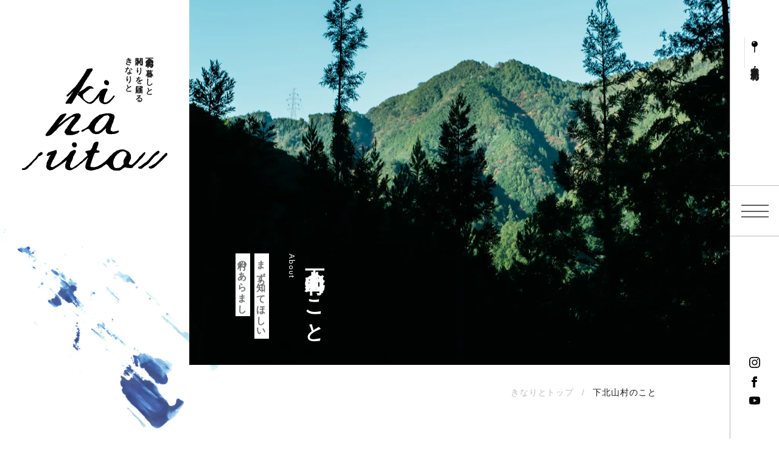

--- FILE ---
content_type: text/html; charset=UTF-8
request_url: https://kinarito.net/about/
body_size: 29718
content:
<!doctype html>
<html lang="ja">
<head>
    <meta charset="UTF-8">
    <meta http-equiv="X-UA-Compatible" content="IE=edge">
    <meta name="format-detection" content="telephone=no">
    <meta name="viewport" content="width=device-width, initial-scale=1">
    <meta name='robots' content='index, follow, max-image-preview:large, max-snippet:-1, max-video-preview:-1' />

	<!-- This site is optimized with the Yoast SEO plugin v24.1 - https://yoast.com/wordpress/plugins/seo/ -->
	<title>下北山村のこと | 下北山村の暮らしと関わりを届ける きなりと</title>
	<link rel="canonical" href="https://kinarito.net/about/" />
	<meta property="og:locale" content="ja_JP" />
	<meta property="og:type" content="article" />
	<meta property="og:title" content="下北山村のこと | 下北山村の暮らしと関わりを届ける きなりと" />
	<meta property="og:url" content="https://kinarito.net/about/" />
	<meta property="og:site_name" content="下北山村の暮らしと関わりを届ける きなりと" />
	<meta property="article:publisher" content="https://www.facebook.com/%e4%b8%8b%e5%8c%97%e5%b1%b1%e6%9d%91-1625462187699806" />
	<meta property="og:image" content="https://kinarito.net/wp-content/uploads/2021/03/ogp.jpg" />
	<meta property="og:image:width" content="1200" />
	<meta property="og:image:height" content="630" />
	<meta property="og:image:type" content="image/jpeg" />
	<meta name="twitter:card" content="summary_large_image" />
	<script type="application/ld+json" class="yoast-schema-graph">{"@context":"https://schema.org","@graph":[{"@type":"WebPage","@id":"https://kinarito.net/about/","url":"https://kinarito.net/about/","name":"下北山村のこと | 下北山村の暮らしと関わりを届ける きなりと","isPartOf":{"@id":"https://kinarito.net/#website"},"datePublished":"2021-02-11T19:05:53+00:00","dateModified":"2021-02-11T19:05:53+00:00","breadcrumb":{"@id":"https://kinarito.net/about/#breadcrumb"},"inLanguage":"ja","potentialAction":[{"@type":"ReadAction","target":["https://kinarito.net/about/"]}]},{"@type":"BreadcrumbList","@id":"https://kinarito.net/about/#breadcrumb","itemListElement":[{"@type":"ListItem","position":1,"name":"きなりとトップ","item":"https://kinarito.net/"},{"@type":"ListItem","position":2,"name":"下北山村のこと"}]},{"@type":"WebSite","@id":"https://kinarito.net/#website","url":"https://kinarito.net/","name":"下北山村の暮らしと関わりを届ける きなりと","description":"","potentialAction":[{"@type":"SearchAction","target":{"@type":"EntryPoint","urlTemplate":"https://kinarito.net/?s={search_term_string}"},"query-input":{"@type":"PropertyValueSpecification","valueRequired":true,"valueName":"search_term_string"}}],"inLanguage":"ja"}]}</script>
	<!-- / Yoast SEO plugin. -->


<style id='wp-img-auto-sizes-contain-inline-css' type='text/css'>
img:is([sizes=auto i],[sizes^="auto," i]){contain-intrinsic-size:3000px 1500px}
/*# sourceURL=wp-img-auto-sizes-contain-inline-css */
</style>
<style id='classic-theme-styles-inline-css' type='text/css'>
/*! This file is auto-generated */
.wp-block-button__link{color:#fff;background-color:#32373c;border-radius:9999px;box-shadow:none;text-decoration:none;padding:calc(.667em + 2px) calc(1.333em + 2px);font-size:1.125em}.wp-block-file__button{background:#32373c;color:#fff;text-decoration:none}
/*# sourceURL=/wp-includes/css/classic-themes.min.css */
</style>
<script defer src="https://kinarito.net/wp-content/themes/2020/assets/js/vendor.js?ver=1741759521"></script><script defer src="https://kinarito.net/wp-content/themes/2020/assets/js/app.js?ver=1741759521"></script>    <!-- apps -->
    <meta name="apple-mobile-web-app-capable" content="yes">
    <meta name="apple-mobile-web-app-status-bar-style" content="default">
    <meta name="apple-mobile-web-app-title" content="下北山村のこと | 下北山村の暮らしと関わりを届ける きなりと">
    <meta name="application-name" content="下北山村のこと | 下北山村の暮らしと関わりを届ける きなりと">
    <meta name="theme-color" content="#00a0e9">
    <link rel="shortcut icon" href="https://kinarito.net/wp-content/themes/2020/assets/images/common/icons/favicon.ico" sizes="48x48">
    <link rel="apple-touch-icon" sizes="180x180" href="https://kinarito.net/wp-content/themes/2020/assets/images/common/icons/apple-touch-icon-180x180.png">
    <link rel="manifest" href="https://kinarito.net/wp-content/themes/2020/assets/images/common/icons/manifest.json">
    <link rel="icon" type="image/png" href="https://kinarito.net/wp-content/themes/2020/assets/images/common/icons/icon-152x152.png">
    <meta http-equiv="x-dns-prefetch-control" content="on">
    <link rel="dns-prefetch" href="//www.google-analytics.com">
    <link rel="dns-prefetch" href="//www.googletagmanager.com">
    <link rel="dns-prefetch" href="//fonts.googleapis.com">
    <!-- css -->
    <style>#l-wrapper { visibility: hidden; opacity: 0; }</style>
    <link rel="preload" href="https://kinarito.net/wp-content/themes/2020/style.css?date=1735310120" as="style">
    <link rel="stylesheet" href="https://kinarito.net/wp-content/themes/2020/style.css?date=1735310120" media="print" onload="this.media='all'">
    <noscript>
        <link rel="stylesheet" href="https://kinarito.net/wp-content/themes/2020/style.css?date=1735310120">
        <style>#l-wrapper { visibility: visible; opacity: 1; }</style>
    </noscript>
    <!-- Global site tag (gtag.js) - Google Analytics -->
    <script async src="https://www.googletagmanager.com/gtag/js?id=G-BW077TER4L"></script>
    <script>
      window.dataLayer = window.dataLayer || [];
      window.GA_MEASUREMENT_ID = "G-BW077TER4L"
      function gtag(){dataLayer.push(arguments);}
      gtag('js', new Date());

      gtag('config', window.GA_MEASUREMENT_ID);
    </script>
<style id='global-styles-inline-css' type='text/css'>
:root{--wp--preset--aspect-ratio--square: 1;--wp--preset--aspect-ratio--4-3: 4/3;--wp--preset--aspect-ratio--3-4: 3/4;--wp--preset--aspect-ratio--3-2: 3/2;--wp--preset--aspect-ratio--2-3: 2/3;--wp--preset--aspect-ratio--16-9: 16/9;--wp--preset--aspect-ratio--9-16: 9/16;--wp--preset--color--black: #000000;--wp--preset--color--cyan-bluish-gray: #abb8c3;--wp--preset--color--white: #ffffff;--wp--preset--color--pale-pink: #f78da7;--wp--preset--color--vivid-red: #cf2e2e;--wp--preset--color--luminous-vivid-orange: #ff6900;--wp--preset--color--luminous-vivid-amber: #fcb900;--wp--preset--color--light-green-cyan: #7bdcb5;--wp--preset--color--vivid-green-cyan: #00d084;--wp--preset--color--pale-cyan-blue: #8ed1fc;--wp--preset--color--vivid-cyan-blue: #0693e3;--wp--preset--color--vivid-purple: #9b51e0;--wp--preset--gradient--vivid-cyan-blue-to-vivid-purple: linear-gradient(135deg,rgb(6,147,227) 0%,rgb(155,81,224) 100%);--wp--preset--gradient--light-green-cyan-to-vivid-green-cyan: linear-gradient(135deg,rgb(122,220,180) 0%,rgb(0,208,130) 100%);--wp--preset--gradient--luminous-vivid-amber-to-luminous-vivid-orange: linear-gradient(135deg,rgb(252,185,0) 0%,rgb(255,105,0) 100%);--wp--preset--gradient--luminous-vivid-orange-to-vivid-red: linear-gradient(135deg,rgb(255,105,0) 0%,rgb(207,46,46) 100%);--wp--preset--gradient--very-light-gray-to-cyan-bluish-gray: linear-gradient(135deg,rgb(238,238,238) 0%,rgb(169,184,195) 100%);--wp--preset--gradient--cool-to-warm-spectrum: linear-gradient(135deg,rgb(74,234,220) 0%,rgb(151,120,209) 20%,rgb(207,42,186) 40%,rgb(238,44,130) 60%,rgb(251,105,98) 80%,rgb(254,248,76) 100%);--wp--preset--gradient--blush-light-purple: linear-gradient(135deg,rgb(255,206,236) 0%,rgb(152,150,240) 100%);--wp--preset--gradient--blush-bordeaux: linear-gradient(135deg,rgb(254,205,165) 0%,rgb(254,45,45) 50%,rgb(107,0,62) 100%);--wp--preset--gradient--luminous-dusk: linear-gradient(135deg,rgb(255,203,112) 0%,rgb(199,81,192) 50%,rgb(65,88,208) 100%);--wp--preset--gradient--pale-ocean: linear-gradient(135deg,rgb(255,245,203) 0%,rgb(182,227,212) 50%,rgb(51,167,181) 100%);--wp--preset--gradient--electric-grass: linear-gradient(135deg,rgb(202,248,128) 0%,rgb(113,206,126) 100%);--wp--preset--gradient--midnight: linear-gradient(135deg,rgb(2,3,129) 0%,rgb(40,116,252) 100%);--wp--preset--font-size--small: 13px;--wp--preset--font-size--medium: 20px;--wp--preset--font-size--large: 36px;--wp--preset--font-size--x-large: 42px;--wp--preset--spacing--20: 0.44rem;--wp--preset--spacing--30: 0.67rem;--wp--preset--spacing--40: 1rem;--wp--preset--spacing--50: 1.5rem;--wp--preset--spacing--60: 2.25rem;--wp--preset--spacing--70: 3.38rem;--wp--preset--spacing--80: 5.06rem;--wp--preset--shadow--natural: 6px 6px 9px rgba(0, 0, 0, 0.2);--wp--preset--shadow--deep: 12px 12px 50px rgba(0, 0, 0, 0.4);--wp--preset--shadow--sharp: 6px 6px 0px rgba(0, 0, 0, 0.2);--wp--preset--shadow--outlined: 6px 6px 0px -3px rgb(255, 255, 255), 6px 6px rgb(0, 0, 0);--wp--preset--shadow--crisp: 6px 6px 0px rgb(0, 0, 0);}:where(.is-layout-flex){gap: 0.5em;}:where(.is-layout-grid){gap: 0.5em;}body .is-layout-flex{display: flex;}.is-layout-flex{flex-wrap: wrap;align-items: center;}.is-layout-flex > :is(*, div){margin: 0;}body .is-layout-grid{display: grid;}.is-layout-grid > :is(*, div){margin: 0;}:where(.wp-block-columns.is-layout-flex){gap: 2em;}:where(.wp-block-columns.is-layout-grid){gap: 2em;}:where(.wp-block-post-template.is-layout-flex){gap: 1.25em;}:where(.wp-block-post-template.is-layout-grid){gap: 1.25em;}.has-black-color{color: var(--wp--preset--color--black) !important;}.has-cyan-bluish-gray-color{color: var(--wp--preset--color--cyan-bluish-gray) !important;}.has-white-color{color: var(--wp--preset--color--white) !important;}.has-pale-pink-color{color: var(--wp--preset--color--pale-pink) !important;}.has-vivid-red-color{color: var(--wp--preset--color--vivid-red) !important;}.has-luminous-vivid-orange-color{color: var(--wp--preset--color--luminous-vivid-orange) !important;}.has-luminous-vivid-amber-color{color: var(--wp--preset--color--luminous-vivid-amber) !important;}.has-light-green-cyan-color{color: var(--wp--preset--color--light-green-cyan) !important;}.has-vivid-green-cyan-color{color: var(--wp--preset--color--vivid-green-cyan) !important;}.has-pale-cyan-blue-color{color: var(--wp--preset--color--pale-cyan-blue) !important;}.has-vivid-cyan-blue-color{color: var(--wp--preset--color--vivid-cyan-blue) !important;}.has-vivid-purple-color{color: var(--wp--preset--color--vivid-purple) !important;}.has-black-background-color{background-color: var(--wp--preset--color--black) !important;}.has-cyan-bluish-gray-background-color{background-color: var(--wp--preset--color--cyan-bluish-gray) !important;}.has-white-background-color{background-color: var(--wp--preset--color--white) !important;}.has-pale-pink-background-color{background-color: var(--wp--preset--color--pale-pink) !important;}.has-vivid-red-background-color{background-color: var(--wp--preset--color--vivid-red) !important;}.has-luminous-vivid-orange-background-color{background-color: var(--wp--preset--color--luminous-vivid-orange) !important;}.has-luminous-vivid-amber-background-color{background-color: var(--wp--preset--color--luminous-vivid-amber) !important;}.has-light-green-cyan-background-color{background-color: var(--wp--preset--color--light-green-cyan) !important;}.has-vivid-green-cyan-background-color{background-color: var(--wp--preset--color--vivid-green-cyan) !important;}.has-pale-cyan-blue-background-color{background-color: var(--wp--preset--color--pale-cyan-blue) !important;}.has-vivid-cyan-blue-background-color{background-color: var(--wp--preset--color--vivid-cyan-blue) !important;}.has-vivid-purple-background-color{background-color: var(--wp--preset--color--vivid-purple) !important;}.has-black-border-color{border-color: var(--wp--preset--color--black) !important;}.has-cyan-bluish-gray-border-color{border-color: var(--wp--preset--color--cyan-bluish-gray) !important;}.has-white-border-color{border-color: var(--wp--preset--color--white) !important;}.has-pale-pink-border-color{border-color: var(--wp--preset--color--pale-pink) !important;}.has-vivid-red-border-color{border-color: var(--wp--preset--color--vivid-red) !important;}.has-luminous-vivid-orange-border-color{border-color: var(--wp--preset--color--luminous-vivid-orange) !important;}.has-luminous-vivid-amber-border-color{border-color: var(--wp--preset--color--luminous-vivid-amber) !important;}.has-light-green-cyan-border-color{border-color: var(--wp--preset--color--light-green-cyan) !important;}.has-vivid-green-cyan-border-color{border-color: var(--wp--preset--color--vivid-green-cyan) !important;}.has-pale-cyan-blue-border-color{border-color: var(--wp--preset--color--pale-cyan-blue) !important;}.has-vivid-cyan-blue-border-color{border-color: var(--wp--preset--color--vivid-cyan-blue) !important;}.has-vivid-purple-border-color{border-color: var(--wp--preset--color--vivid-purple) !important;}.has-vivid-cyan-blue-to-vivid-purple-gradient-background{background: var(--wp--preset--gradient--vivid-cyan-blue-to-vivid-purple) !important;}.has-light-green-cyan-to-vivid-green-cyan-gradient-background{background: var(--wp--preset--gradient--light-green-cyan-to-vivid-green-cyan) !important;}.has-luminous-vivid-amber-to-luminous-vivid-orange-gradient-background{background: var(--wp--preset--gradient--luminous-vivid-amber-to-luminous-vivid-orange) !important;}.has-luminous-vivid-orange-to-vivid-red-gradient-background{background: var(--wp--preset--gradient--luminous-vivid-orange-to-vivid-red) !important;}.has-very-light-gray-to-cyan-bluish-gray-gradient-background{background: var(--wp--preset--gradient--very-light-gray-to-cyan-bluish-gray) !important;}.has-cool-to-warm-spectrum-gradient-background{background: var(--wp--preset--gradient--cool-to-warm-spectrum) !important;}.has-blush-light-purple-gradient-background{background: var(--wp--preset--gradient--blush-light-purple) !important;}.has-blush-bordeaux-gradient-background{background: var(--wp--preset--gradient--blush-bordeaux) !important;}.has-luminous-dusk-gradient-background{background: var(--wp--preset--gradient--luminous-dusk) !important;}.has-pale-ocean-gradient-background{background: var(--wp--preset--gradient--pale-ocean) !important;}.has-electric-grass-gradient-background{background: var(--wp--preset--gradient--electric-grass) !important;}.has-midnight-gradient-background{background: var(--wp--preset--gradient--midnight) !important;}.has-small-font-size{font-size: var(--wp--preset--font-size--small) !important;}.has-medium-font-size{font-size: var(--wp--preset--font-size--medium) !important;}.has-large-font-size{font-size: var(--wp--preset--font-size--large) !important;}.has-x-large-font-size{font-size: var(--wp--preset--font-size--x-large) !important;}
/*# sourceURL=global-styles-inline-css */
</style>
</head>
<body id="l-body" data-home-url="https://kinarito.net/" data-home-url-relative="/" data-dir="https://kinarito.net/wp-content/themes/2020" data-loaded="false" data-scroll="true">
<svg style="display: none;" xmlns="http://www.w3.org/2000/svg" xmlns:xlink="http://www.w3.org/1999/xlink"><symbol viewBox="0 0 16.969 18.22" id="i-a"><defs/><path id="asprite_i-a.svg" data-name="sprite/i-a.svg" class="acls-1" d="M310.731 1071.15h3.082l1.631-4.32h7.541l1.63 4.32h3.085l-6.93-18.2h-3.11zm8.483-14.28l2.675 7.1h-5.35z" transform="translate(-310.719 -1052.94)"/></symbol><symbol id="i-btnarrow" viewBox="0 0 22.09 7.47"><defs/><path id="b多角形_1" data-name="多角形 1" class="bcls-1" d="M1364.09 6532.3l-5 3.74v-7.47z" transform="translate(-1342 -6528.56)"/><path id="b長方形_14" data-name="長方形 14" class="bcls-2" d="M0 3.44h19v1H0z"/></symbol><symbol viewBox="0 0 10 20" id="i-fb"><defs/><path id="csprite_i-fb.svg" data-name="sprite/i-fb.svg" class="ccls-1" d="M1552.35 873.133h-2.49v3.333h2.49v10h4.16v-10h3.02l.3-3.333h-3.32v-1.39c0-.8.16-1.111.92-1.111h2.4v-4.166h-3.16c-2.99 0-4.32 1.32-4.32 3.846v2.821z" transform="translate(-1549.84 -866.469)"/></symbol><symbol viewBox="0 0 20 20" id="i-ig"><defs/><path id="dsprite_i-ig.svg" data-name="sprite/i-ig.svg" class="dcls-1" d="M1554.85 831.8c2.67 0 2.98.009 4.03.058 2.71.123 3.98 1.409 4.1 4.1.05 1.055.06 1.371.06 4.042s-.01 2.988-.06 4.041c-.12 2.689-1.39 3.978-4.1 4.1-1.05.048-1.36.058-4.03.058s-2.99-.01-4.04-.058c-2.71-.125-3.97-1.416-4.09-4.1-.05-1.053-.06-1.369-.06-4.041s.01-2.987.06-4.042c.12-2.69 1.38-3.977 4.09-4.1 1.06-.052 1.37-.058 4.04-.058zm0-1.8c-2.71 0-3.05.012-4.12.06-3.63.167-5.64 2.182-5.81 5.819-.05 1.066-.06 1.408-.06 4.124s.01 3.057.06 4.124c.17 3.633 2.18 5.651 5.81 5.818 1.07.05 1.41.062 4.12.062s3.05-.012 4.12-.062c3.62-.166 5.64-2.181 5.81-5.818.05-1.067.06-1.407.06-4.124s-.01-3.058-.06-4.124c-.17-3.629-2.18-5.652-5.81-5.819-1.07-.054-1.41-.066-4.12-.066zm0 4.867a5.137 5.137 0 105.13 5.136 5.128 5.128 0 00-5.13-5.142zm0 8.469a3.334 3.334 0 113.33-3.333 3.33 3.33 0 01-3.33 3.327zm5.33-9.873a1.2 1.2 0 101.2 1.2 1.2 1.2 0 00-1.2-1.206z" transform="translate(-1544.84 -830)"/></symbol><symbol viewBox="0 0 11.07 23" id="i-mappin"><defs/><path id="esprite_i-mappin.svg" data-name="sprite/i-mappin.svg" class="ecls-1" d="M1561.14 60.727a5.534 5.534 0 10-6.45 5.66v11.577l1.84-1.915v-9.662a5.679 5.679 0 004.61-5.66zm-7.98-1.11a1.447 1.447 0 01.03-1.937 1.253 1.253 0 011.8-.318 1.435 1.435 0 01-.03 1.936 1.253 1.253 0 01-1.8.318z" transform="translate(-1550.09 -54.969)"/></symbol><symbol viewBox="0 0 19 19.406" id="i-q"><defs/><path id="fsprite_i-q.svg" data-name="sprite/i-q.svg" class="fcls-1" d="M320.463 979.636c-5.2 0-9.019 4.03-9.019 9.412s3.822 9.412 9.019 9.412a8.782 8.782 0 005.375-1.742l2.624 2.314 1.962-2.288-2.523-2.21a10.018 10.018 0 001.58-5.486c0-5.382-3.821-9.412-9.018-9.412zm-.026 12.272l3.083 2.756a5.921 5.921 0 01-3.057.832c-3.567 0-5.911-2.938-5.911-6.448s2.344-6.448 5.911-6.448 5.91 2.938 5.91 6.448a7.143 7.143 0 01-.815 3.406l-3.159-2.808z" transform="translate(-311.438 -979.625)"/></symbol><symbol viewBox="0 0 20.53 14.562" id="i-yt"><defs/><path id="gsprite_i-yt.svg" data-name="sprite/i-yt.svg" class="gcls-1" d="M1564.49 906.46a2.579 2.579 0 00-1.81-1.838c-1.61-.434-8.03-.434-8.03-.434s-6.42 0-8.03.434a2.579 2.579 0 00-1.81 1.838 29.308 29.308 0 000 10 2.579 2.579 0 001.81 1.837c1.61.434 8.03.434 8.03.434s6.42 0 8.03-.434a2.579 2.579 0 001.81-1.837 29.308 29.308 0 000-10zm-11.89 8.119v-6.234l5.33 3.117z" transform="translate(-1544.38 -904.188)"/></symbol><symbol id="logo" viewBox="0 0 304 214" xml:space="preserve"><path class="hst0" d="M295.64 180.92v-.23c-.12 0-.23-.01-.35-.01.2.26 0 .1.35.24zM172.11 31.18l.03.47c.12.08.25.16.37.23l.06.94h.18c.23.39.13.33.56.47l.03.47c.73.31 1.46.62 2.19.94.07.16.14.31.21.47h.71c0 .08.01.16.01.23h.89c0 .08.01.16.01.23.47.21 1.13.15 1.41-.24h1.42c.05-.16.1-.31.15-.47h.36c.1-.23.21-.47.31-.7.17-.08.35-.16.52-.23.29-.32 1.08-2.82.64-3.99a7.45 7.45 0 00-.37-.23l-.3-1.88c-.6-.21-.88-.73-1.32-1.17 0-.08-.01-.16-.01-.23h-.36c-.07-.16-.14-.31-.21-.47h-.53c-.23-.14-.98-.88-1.14-1.17l-2.12.24c0-.08-.01-.16-.01-.23h-1.25c0 .08.01.16.01.23h-.36c0 .08.01.16.01.23-.29.08-.58.16-.88.24-.1.23-.21.47-.31.7-.17.08-.35.16-.52.23l.03.47c-.23.08-.46.16-.7.23-.02.54 0 .59-.12.94h-.18c.12 1.02.25 2.03.37 3.05h.21zm21.61 100.91c-.03-.07-.05-.15-.08-.22-.07.01-.53.31-.98.6a.817.817 0 00-.17-.05c-.45-.11-.55.23-.55.23-.52.16-.98-.2-1.24-.23-.1.1.05.37-.35.23-.02-.08-.03-.15-.05-.23h-.4c-.02-.08-.03-.15-.05-.23h-.4c-.02-.08-.03-.15-.05-.23-.55-.08-1.09-.15-1.64-.23-.1-.15-.2-.31-.3-.46h-.6c-.02-.08-.03-.15-.05-.23-.37-.26-.41-.32-.9-.46-.17-1.07-.33-2.14-.5-3.22l.35-.23-.15-1.61.8-.92c-.12-.23-.23-.46-.35-.69.3-.15.6-.31.9-.46-.07-.31-.13-.61-.2-.92.28-.23.56-.46.85-.69-.07-.31-.13-.61-.2-.92l.35-.23c-.03-.46-.07-.92-.1-1.38h.4v-.92c.59-.18.67-.3.55-1.15h.4c.02-.23.03-.46.05-.69.17-.15.33-.31.5-.46-.03-.15-.07-.31-.1-.46h.2c-.03-.15-.07-.31-.1-.46.22-.23.43-.46.65-.69l-.15-.69h.2c.02-.23.03-.46.05-.69h.4v-.92l.35-.23c-.03-.46-.07-.92-.1-1.38.23-.15.46-.31.7-.46-.07-.31-.13-.61-.2-.92.17-.15.33-.31.5-.46.03-.46.07-.92.1-1.38l.35-.23c.02-.23.03-.46.05-.69.22-.23.43-.46.65-.69-.03-.15-.07-.31-.1-.46l.35-.23c-.03-.15-.07-.31-.1-.46h.2l-.15-.69c.17-.15.33-.31.5-.46-.07-.31-.13-.61-.2-.92h.2c-.03-.15-.07-.31-.1-.46h.2c-.33-1.22-.67-2.45-1-3.67-.48-.4-.28-.53-.6-.92-.4-.31-.8-.61-1.2-.92-.02-.08-.03-.15-.05-.23h-.6c-.02-.08-.03-.15-.05-.23h-.6c-.02-.08-.03-.15-.05-.23h-1c-.1-.15-.2-.31-.3-.46h-.4c-.02-.08-.03-.15-.05-.23h-.6c-.02-.08-.03-.15-.05-.23h-.2c-.03.01 0 .34-.35.23-.02-.08-.03-.15-.05-.23h-.6c-.02-.08-.03-.15-.05-.23-1 0-1.99.01-2.99.01-.1-.15-.2-.31-.3-.46-1.33 0-2.65.01-3.98.01-.28.1-1.16.64-1.69.46-.02-.08-.03-.15-.05-.23h-.4c-.02-.08-.03-.15-.05-.23h-1.59c-.03.15-.07.31-.1.46h-.4c.02.08.03.15.05.23h-1.39c-.02-.08-.03-.15-.05-.23h-.2c.02.08.03.15.05.23-.51.08-1.03.16-1.54.23.02.08.03.15.05.23-.22-.08-.43-.15-.65-.23.02.08.03.15.05.23h-.8c.02.08.03.15.05.23h-1.39c.02.08.03.15.05.23h-1c-.03.15-.07.31-.1.46-.22-.08-.43-.15-.65-.23.02.08.03.15.05.23-1.41.23-2.82.47-4.23.7-.03.15-.07.31-.1.46h-1c-.45.06-1.24.4-1.44.69-.33.27-.4.32-.4.92-.51.18-.5.4-.85.69.02.08.03.15.05.23-.22-.08-.43-.15-.65-.23.02.08.03.15.05.23h-.4c.02.08.03.15.05.23h-1c-.13.31-.26.61-.4.92-.38.08-.76.16-1.14.23-.08.23-.17.46-.25.69h-1c-.03.15-.07.31-.1.46h-.4c-.08.23-.17.46-.25.69-.25.08-.5.15-.75.23-.08.23-.17.46-.25.69-.32.08-.63.15-.95.23-.13.31-.26.61-.4.92-.25.08-.5.15-.75.23.02.08.03.15.05.23-.18.08-.36.15-.55.23-.03.15-.07.31-.1.46h-.4c-.18.38-.36.77-.55 1.15-.31.08-.63.15-.95.23-.03.15-.07.31-.1.46h-.4c-.02.23-.03.46-.05.69-.28.23-.56.46-.85.69.03.15.07.31.1.46h-.2c-.08.23-.17.46-.25.69h-.4c.02.08.03.15.05.23h-.4c.02.08.03.15.05.23h-.6c-.22.54-.43 1.07-.65 1.61h-.4c-.08.23-.17.46-.25.69-.18.08-.36.15-.55.23-.02.23-.03.46-.05.69h-.2c.03.15.07.31.1.46l-1.29 1.38c-.29.43-.29.88-.5 1.38l-1.39 1.84c-.08.23-.17.46-.25.69-.25.08-.5.15-.75.23-.08.23-.17.46-.25.69h-.4s-.23.38-.3.46c-.03.15-.07.31-.1.46-.15-.08-.3-.15-.45-.23-.02.23-.03.46-.05.69h-.6c-.03.15-.07.31-.1.46-.34.38-.79.62-1.44.69.02.08.03.15.05.23h.2c.02.08.03.15.05.23-.15-.08-.3-.15-.45-.23-.13.31-.26.61-.4.92h-.6c.02.08.03.15.05.23h-.6c.02.08.03.15.05.23h-.8c-.03.15-.07.31-.1.46h-.6c.02.08.03.15.05.23h-.6c-.08.23-.17.46-.25.69h-1c-.13.31-.26.61-.4.92-.65.08-1.29.16-1.94.23-.87.44-1.31 1.36-2.44 1.61.03.15.07.31.1.46h-.8c-.03.15-.07.31-.1.46h-.4c.03 1.08-.19.89.25 2.07l1.89.45c.09-.04.15-.62.45-.69.03.15.07.31.1.46h.2c-.03-.15-.07-.31-.1-.46.12-.08.49.36.85.23-.02-.08-.03-.15-.05-.23h.8c.08-.23.17-.46.25-.69h.8c-.02-.08-.03-.15-.05-.23h.4c-.02-.08-.03-.15-.05-.23h.4c.03-.15.07-.31.1-.46h.4c.13-.31.26-.61.4-.92.21-.16.15.14.25.23h.2c-.02-.08-.03-.15-.05-.23h.6c-.02-.08-.03-.15-.05-.23h.4c.03-.15.07-.31.1-.46h.4c-.02-.08-.03-.15-.05-.23h.4c-.02-.08-.03-.15-.05-.23h.6c-.02-.08-.03-.15-.05-.23h1c.08-.23.17-.46.25-.69h.4c-.02-.08-.03-.15-.05-.23h1.19c-.02-.08-.03-.15-.05-.23h.6c-.02-.08-.03-.15-.05-.23.31-.08.4.22.45.23h1c-.02-.08-.03-.15-.05-.23.63-.22 1.36.12 1.84.23.21.49.35.82.65 1.15.15.08.3.15.45.23.07.31.13.61.2.92.5.85.88.58 1.25 2.07.43.14.16-.03.45.23h.2l.15.69c.82.24.71.52 1.25 1.15.23.15.46.31.7.46.02.08.03.15.05.23h.4c.02.08.03.15.05.23.23.15.46.31.7.46.03.15.07.31.1.46h.2c.18.23.37.46.55.69h.4c.02.08.03.15.05.23h.8c.02.08.03.15.05.23h.4c.02.08.03.15.05.23h.8c.1.15.2.31.3.46h1c.02.08.03.15.05.23.26.04.25-.39.75-.23.02.08.03.15.05.23h.6c.02.08.03.15.05.23 1.01.07 2.02.15 3.04.22-.02-.08-.03-.15-.05-.23.86 0 1.73 0 2.59-.01-.02-.08-.03-.15-.05-.23h1c-.02-.08-.03-.15-.05-.23h1.39c.03-.15.07-.31.1-.46.51-.08 1.03-.16 1.54-.23.02-.23.03-.46.05-.69.38-.08.76-.16 1.14-.23-.02-.08-.03-.15-.05-.23h.8c.08-.23.17-.46.25-.69h.4c-.02-.08-.03-.15-.05-.23h.6c-.02-.08-.03-.15-.05-.23h.4c.03-.15.07-.31.1-.46.25-.08.5-.15.75-.23.03-.15.07-.31.1-.46h.6c-.02-.08-.03-.15-.05-.23h.4c.03-.15.07-.31.1-.46.55-.43.59.4.65-.69.5-.18.44-.06.45-.69.57-.16.36-.38.5-.46h.8c.03-.15.07-.31.1-.46.43-.41.43.25.45-.69.59-.09.59-.16.9-.46-.02-.08-.03-.15-.05-.23h.6c.03-.15.07-.31.1-.46.18-.08.36-.15.55-.23.13-.31.27-.61.4-.92.73-.72 1.45-.66 1.79-1.84h.2c.02.45-.1.46-.1.46l.3 1.38-.35.23.15.69-.35.23c.03.15.07.31.1.46h-.2c.03.15.07.31.1.46h-.2c.07.31.13.61.2.92h-.2c.03.15.07.31.1.46h-.2c-.02.48.35.69.35.69l.45 2.07c.32.64.88 1.13 1.2 1.84.59.18.56.26.95.69h.2c.27.35.08.7.4.92h.6c.1.15.2.31.3.46l3.68.45c.02.08.03.15.05.23.48.09.98-.49 1.74-.23.02.08.03.15.05.23h.6c.02.08.03.15.05.23.51.15.46-.17.55-.23.25.03.81.45 1.24.23.03-.15.07-.31.1-.46.68 0 1.35 0 2.03-.01h.76c-.02-.08-.03-.15-.05-.23h1c.02.08.03.15.05.23h1c-.02-.08-.03-.15-.05-.23h.4c-.02-.08-.03-.15-.05-.23.32-.03.64-.06.95-.08 0 .02.01.04.01.07.25-.04.5-.07.75-.11 0-.01-.01-.01-.01-.02l1.03-.09c0-.01.01-.03.01-.04.31-.05.63-.09.94-.14-.03-.07-.05-.15-.08-.22l.39-.06c-.03-.07-.05-.15-.08-.22.89-.21 1.79-.42 2.68-.62.05-.24.11-.48.16-.72l1.89-.51c.01-.16.03-.31.04-.47l.39-.06c.01-.16.03-.31.04-.47l.59-.09c-.03-.07-.05-.15-.08-.22.32-.55-.08-.53.75-.81l-.12-.91c-.45-.26-.9-.76-1.26-1.21-1.03.23-2.05.45-3.08.68.03.07.05.15.08.22-.33.05-.66.1-.99.14-.01.16-.03.31-.04.47-.15.08-1.59-.2-1.73-.21-.46-.04-.51.31-.51.31-.5.23-.99-.06-1.26-.05-.1.13.09.37-.33.29zm-10.85-28.38c-.14.38-.19.39-.2.92h-.4c-.13.31-.26.61-.4.92l-.35.23c.02.38.03.77.05 1.15h-.2c-.02.23-.03.46-.05.69h-.4v.92c-.47.15-.3.13-.5.46h-.2c.03.15.07.31.1.46-.18.08-.36.15-.55.23-.18.22-.17.74-.15 1.15-.53.18-.42.28-.65.69h-.2c-.02.23-.03.46-.05.69h-.4c-.08.23-.17.46-.25.69h-.2c-.02.23-.03.46-.05.69h-.4c.02.08.03.15.05.23-.17.15-.33.31-.5.46.03.15.07.31.1.46h-.2c.03.15.07.31.1.46h-.2c-.03.15-.07.31-.1.46-.8.86-1.99 1.35-1.94 2.99-.25.08-.5.15-.75.23.03.15.07.31.1.46-.64.22-.94.88-1.29 1.38-.03.15-.07.31-.1.46-.25.08-.5.15-.75.23-.02.23-.03.46-.05.69h-.2c-.08.23-.17.46-.25.69h-.4c-.03.15-.07.31-.1.46h-.4c-.13.31-.26.61-.4.92h-.4c-.03.15-.07.31-.1.46h-.4c.02.08.03.15.05.23-.35.42-.56.75-1.19.92.03.15.07.31.1.46-.18.08-.36.15-.55.23.02.08.03.15.05.23h-.4c-.03.15-.07.31-.1.46h-.6c-.13.31-.27.61-.4.92h-.4c-.13.31-.26.61-.4.92h-.4c.02.08.03.15.05.23-.38.08-.76.16-1.14.23.02.08.03.15.05.23-.5.18-.44.06-.45.69-.38.08-.76.16-1.14.23.02.08.03.15.05.23-.32.08-.63.15-.95.23.02.08.03.15.05.23-.38.08-.76.16-1.14.23.02.08.03.15.05.23-.25.08-.5.15-.75.23.02.08.03.15.05.23h-1.39c.02.08.03.15.05.23H157c-.03.15-.07.31-.1.46l-2.69-.45c-.01-.02-.11-.81-.3-.46.02.08.03.15.05.23-.31-.18-.27-.17-.5-.46h-.4c-.02-.08-.03-.15-.05-.23h.2c-.17-.28-.44-.38-.5-.46l-.15-.69c-.15-.08-.3-.15-.45-.23 0-.97-.34-.93-.65-2.07h.4c-.12-.69-.04-.75-.05-1.15h-.2c-.02-.08-.03-.15-.05-.23l.35-.23-.15-.69.35-.23c-.03-.15-.07-.31-.1-.46h.2c0-.08-.42-.62-.25-1.15.22-.23.43-.46.65-.69-.08-.38-.17-.77-.25-1.15 0 0 .13-.05.1-.46.5-.18.44-.06.45-.69.94-.34.96-2.33 1.74-2.99l-.15-.69h.4c-.03-.15-.07-.31-.1-.46.5-.18.44-.06.45-.69h.4v-.92c.43.14.16-.03.45.23h.2l-.15-.69c.11-.28.48-.17.65-.69h.4c-.03-.15-.07-.31-.1-.46.84-.02 1.01-.12.99-.92 1.15-.41.52-1.66 1.99-1.84-.03-.15-.07-.31-.1-.46h.4c.23-.46.46-.92.7-1.38h.4c.08-.23.17-.46.25-.69h.2c-.03-.15-.07-.31-.1-.46.18-.08.36-.15.55-.23-.02-.08-.03-.15-.05-.23h.4c-.02-.08-.03-.15-.05-.23h.4c.03-.15.07-.31.1-.46.38-.08.76-.16 1.14-.23.13-.31.26-.61.4-.92.25-.08.5-.15.75-.23.02-.23.03-.46.05-.69.18-.08.36-.15.55-.23.08-.23.17-.46.25-.69.51-.08 1.03-.16 1.54-.23.08-.23.17-.46.25-.69.36-.15.73-.31 1.09-.46.18-.38.36-.77.55-1.15h.6c-.02-.08-.03-.15-.05-.23h.4c-.02-.08-.03-.15-.05-.23h.4c-.02-.08-.03-.15-.05-.23.47-.4.4.21.45-.69.62-.03.94-.02 1.34-.23-.02-.08-.03-.15-.05-.23h1.59c-.02-.08-.03-.15-.05-.23h1.19c-.02-.08-.03-.15-.05-.23l2.54-.24c.03-.15.07-.31.1-.46l.25.23h1.59c.02.08.03.15.05.23.6.4.52.55 1.34.69.3.7.6.99 1.24 1.15.17 1.07.33 2.14.5 3.22h-.16zM118.3 50.96c-.04.37-.09.75-.13 1.12-.61.44-.11.2-.45.67-.27.22-.55.44-.82.66-.09.22-.18.45-.27.67h-.21c.04.47.11.9.28 1.1.15 1.31.74 1.31 1.2 2.15h.53c.26.84.06.28.57.64 0 .07.01.14.01.21h.36c0 .07.01.14.01.21h.36c0 .07.01.14.01.21h.53c.03.02.74 1.18.79 1.29h.71c.07.21.15.43.22.64h.18c.01.21.03.43.04.64.19.14.37.29.56.43 0 .07.01.14.01.21l.9.21c0 .07.01.14.01.21.12.07.25.14.37.21l.03.43c.12.07.25.14.37.21.13.21.26.43.4.64h.36c.13.21.26.43.4.64.12.07.25.14.37.21l.03.43c.22.32 1 .47 1.11.64l.03.43 1.08.21c.08.29.15.57.23.86 1.43.39 2.14 1.95 3.53 2.36.08.29.15.57.23.86.39.09.35.21.37.21h.89c.2.36.4.72.6 1.07.67.29 1.34.57 2.01.86.13.21.26.43.4.64.18.07.36.14.55.21 0 .07.01.14.01.21h1.25c0 .07.01.14.01.21h.53c0 .07.01.14.01.21h.89c0 .07.01.14.01.21h.89c0 .07.01.14.01.21.62.21 1.44-.24 1.77-.22 0 .07.01.14.01.21h2.31c0-.07-.01-.14-.01-.21.5-.19.86.06 1.23-.22.05-.14.1-.29.15-.43h.53c.11-.21.21-.43.32-.64h.36c0-.07-.01-.14-.01-.21h.53c0-.07-.01-.14-.01-.21h.36c0-.07-.01-.14-.01-.21h.53c0-.07-.01-.14-.01-.21h.53c0-.07-.01-.14-.01-.21.5-.58.16-.76 1.19-.86.05-.21.09-.43.14-.64.59-.16.82-.47 1.19-.86 0-.07-.01-.14-.01-.21h.36c.05-.14.1-.29.15-.43.17-.07.35-.14.52-.22.05-.21.09-.43.14-.64h.36c.21-.36.43-.72.64-1.07h.36c.38-.57.76-1.15 1.14-1.72h.36c.11-.21.21-.43.32-.64h.36c.05-.14.1-.29.15-.43h.36c.16-.29.32-.57.48-.86.35-.14.69-.29 1.04-.43l.63-1.29c.17-.07.35-.14.52-.22l-.03-.43c.23-.07.47-.14.7-.22l-.03-.43c.64-.2.74-.69.8-1.5.83-.29.69-1.02 1.52-1.29-.14.64-.28 1.29-.41 1.93-.17.14-.34.29-.51.43l-.03 2.36h-.36c.1.72.21 1.43.31 2.15-.05.21-.09.43-.14.64h.18c.18.76-.17 1.46-.06 1.93.15.64.66 1.18.83 1.93h.53c.04.29.37 1.56.46 1.72.3.51.64-.02.96 1.07.38.08.36.21.37.21h.89c0 .07.01.14.01.21.25.21.5.43.75.64l.03.43c.54.14 1.09.29 1.63.43 0 .07.01.14.01.21h.36c0 .07.01.14.01.21h.89c0 .07.01.14.01.21.24.07.48.14.73.21 0 .07.01.14.01.21h.71c0 .07.01.14.01.21h.36c0 .07.01.14.01.21H175.96c0-.07-.01-.14-.01-.21h.36c0-.07-.01-.14-.01-.21h2.14c.05-.21.09-.43.14-.64.94-.24 1.89-.83 2.78-1.07.08-.43-.04-.18.15-.43 0-.07-.01-.14-.01-.21h.53c.05-.14.1-.29.15-.43.41-.14.81-.29 1.22-.43l-.03-.43h.71c0-.07-.01-.14-.01-.21h.36c.27-.5.53-1 .8-1.5h.36c-.01-.21-.03-.43-.04-.64.83-.03 1.41-.46 1.52-1.29.17-.07.35-.14.52-.21l-.03-.43c.17-.14.34-.29.51-.43 0-.07-.01-.14-.01-.21.2-.17.75-.17.86-.43l-.03-.43h.53c.05-.21.09-.43.14-.64.5-.16.58-.23.66-.86h.36c.1-.61.19-.52.48-.86 0-.07-.01-.14-.01-.21.17-.07.35-.14.52-.21l-.03-.43h.53c.05-.21.09-.43.14-.64h.18c-.01-.21-.03-.43-.04-.64.33-.36.67-.72 1-1.07h.36l-.03-.43h.36c.02-.64-.02-.59.3-.86-.17-.61-.36-.62-.6-1.07-.67-.02-1.96-.19-2.3.22-.99.17-1.46 1.28-1.82 2.15l.03.43c-.17.14-.34.29-.51.43-.69.92-1.12 2.03-2.34 2.36-.13.79-.53.72-.81 1.29h-.36c-.19 1.16-.71.74-1.34 1.29-.21.36-.43.72-.64 1.07h-.53c-.11.21-.21.43-.32.64-.62.44-.78-.33-1.01.86-.39.14-.42.18-.68.43 0 .07.01.14.01.21h-.53c-.05.14-.1.29-.15.43-.23.07-.47.14-.7.22-.05.14-.1.29-.15.43h-.71c-.05.14-.1.29-.15.43h-.36c0 .07.01.14.01.21h-.53c-.11.21-.21.43-.32.64h-.36c0 .07.01.14.01.21h-1.42c0 .07.01.14.01.21-.71.07-1.41.14-2.12.22 0-.07-.01-.14-.01-.21h-1.6c-.07-.21-.15-.43-.22-.64-.19-.14-.37-.29-.56-.43-.04-.57-.07-1.14-.11-1.72h-.18c.04-.36.07-.72.11-1.07-.02-.36-.04-.72-.07-1.07.11-.07.23-.14.34-.21-.02-.36-.04-.72-.07-1.07h.18l.12-.86h.18c.07-.72.15-1.43.22-2.15.35-.13.15.03.34-.21.23-.3.28-1.1.25-1.72h.36c-.02-.36-.04-.72-.07-1.07.11-.07.23-.14.34-.21-.02-.29-.04-.57-.05-.86.17-.14.34-.29.51-.43l-.03-.43c.33-.77.49-.37.43-1.72.79-.28.24-.14.48-.86h.18l-.03-.43h.18c-.01-.21-.03-.43-.04-.64l.67-.64c.03-.43.06-.86.1-1.29.11-.07.23-.14.34-.21 0-.07-.01-.14-.01-.21.11-.07.23-.14.34-.21l-.03-.43h.18c.22-.37.27-.43.29-1.07h.36c.17-1.29.87-1.09.92-2.36h.36c.14-1.04.55-.86.59-1.93h.18c-.22-.64-.44-1.29-.65-1.93a8.27 8.27 0 01-.2-.43c-.2-.16-2.06-.55-2.52-.43 0 .07.01.14.01.21-.4.07-.69-.4-1.26-.21 0 .07.01.14.01.21h-.89c0 .07.01.14.01.21h-.18c0-.07-.01-.14-.01-.21-.83.07-1.65.14-2.48.22 0 .07.01.14.01.21h-.53c0 .07.01.14.01.21h-.71c0 .07.01.14.01.21h-.36c0 .07.01.14.01.21h-.53c0 .07.01.14.01.21h-.53c0 .07.01.14.01.21h-.53c0 .07.01.14.01.21h-.36c0 .07.01.14.01.21h-.36c-.11.21-.21.43-.32.64h-.36c-.05.14-.1.29-.15.43-.23.07-.47.14-.7.22-.16.29-.32.57-.48.86-.35.14-.69.29-1.04.43-.05.14-.1.29-.15.43h-.36c-.05.21-.09.43-.14.64-.17.14-.34.29-.51.43l.03.43c-.33.36-.67.72-1 1.07.01.21.03.43.04.64-.03.07-.25.2-.33.43h-.36c-.16.92-.65.89-.77 1.93-.29.07-.58.14-.88.22-.54.79-1.09 1.57-1.63 2.36h-.36l-.12.86c-.8.27-.55.69-.99 1.29 0 .07.01.14.01.21h-.36c-.16.29-.32.57-.48.86h-.36c-.05.14-.1.29-.15.43h-.18c-.18.46.22 1.02-.1 1.29h-.71c0 .07.01.14.01.21-.11.07-.23.14-.34.21l.03.43c-.43.74-1.12.18-1.33 1.5-.69.24-.69.62-.99 1.29h-.18l.03.43c-.16.28-1.15.76-1.55.86-.16 1.35-.77 1.08-1.49 1.72-.11.21-.21.43-.32.64h-.36c0 .07.01.14.01.21-.29.07-.58.14-.88.22-.05.14-.1.29-.15.43-.23.07-.47.14-.7.22-.05.14-.1.29-.15.43-.35.07-.7.14-1.05.22-.05.14-.1.29-.15.43h-.36c-.05.14-.1.29-.15.43h-.36c-.05.14-.1.29-.15.43-1.12.07-2.24.14-3.37.22-.04.01-.04.3-.34.21 0-.07-.01-.14-.01-.21-.54-.14-1.09-.29-1.63-.43a8.27 8.27 0 01-.2-.43h-.36c0-.07-.01-.14-.01-.21h-.71c-.13-.21-.26-.43-.4-.64l-1.26-.21a8.27 8.27 0 01-.2-.43h-.53a8.27 8.27 0 01-.2-.43c-.18-.07-.36-.14-.55-.21-.13-.21-.26-.43-.4-.64-.24-.07-.48-.14-.73-.21l-.59-.86h-.36c-.26-.36-.52-.72-.78-1.07h-.36a8.27 8.27 0 01-.2-.43l-1.13-1.07-.26-1.29c-.19-.14-.37-.29-.56-.43-.07-.21-.15-.43-.22-.64h-.18c-.02-.36-.04-.72-.07-1.07h-.18c-.01-.21-.03-.43-.04-.64h-.18c-.1-.42.28-.81.08-1.5h-.18c-.26-.88-.1-2.87.15-3.22l-.03-.43c.17-.07.35-.14.52-.21.11-.21.21-.43.32-.64h.36c0-.07-.01-.14-.01-.21h.36c.11-.21.21-.43.32-.64h.18c.05-.21.09-.43.14-.64h.53c0-.07-.01-.14-.01-.21.6-.35.47.32.67-.64.2-.06 1.11-.51 1.21-.64l-.03-.43c.11-.07.23-.14.34-.21 0-.07-.01-.14-.01-.21h.89c0-.07-.01-.14-.01-.21.43-.38.42-.59 1.21-.64l-.03-.43c.17-.07.35-.14.52-.21 0-.07-.01-.14-.01-.21h.36c.05-.14.1-.29.15-.43.23-.07.47-.14.7-.22.05-.14.1-.29.15-.43h.53c.05-.14.1-.29.15-.43h.36c.05-.14.1-.29.15-.43h.36c0-.07-.01-.14-.01-.21h.53c0-.07-.01-.14-.01-.21.27-.24.28-.31.68-.43l-.03-.43c.17-.07.35-.14.52-.21 0-.07-.01-.14-.01-.21h.53c.05-.14.1-.29.15-.43l.7-.21c.11-.21.21-.43.32-.64h.89c.11-.21.21-.43.32-.64h1.25c0-.07-.01-.14-.01-.21h1.42c0-.07-.01-.14-.01-.21.3-.06.32.2.37.21 1.02.14 2.03.28 3.05.43 0-.07-.01-.14-.01-.21.65 0 .82.03 1.04-.43h.18c-.08-.16-.15-.72-.23-.86h-.18c-.32-1.16-1.15-1.12-1.89-1.72l-.59-.86h-.36s-.34-.38-.38-.43a8.27 8.27 0 01-.2-.43l-1.44-.21a8.27 8.27 0 01-.2-.43l-1.08-.21c0 .07.01.14.01.21h-.71c0-.07-.01-.14-.01-.21-1 .07-2.01.14-3.01.22 0 .07.01.14.01.21-.88.14-1.76.29-2.64.43 0 .07.01.14.01.21h-.36c-.05.14-.1.29-.15.43h-.71c-.21.36-.43.72-.64 1.07h-.53c0 .07.01.14.01.21-.5.35-.7.29-.82 1.07-.46.13-.97.39-1.38.64 0 .07.01.14.01.21h-.53c0 .07.01.14.01.21h-.36c0 .07.01.14.01.21h-.36c-.05.14-.1.29-.15.43h-.36c-.05.14-.1.29-.15.43h-.36c-.11.21-.21.43-.32.64h-.36c-.05.14-.1.29-.15.43h-.89c-.11.21-.21.43-.32.64h-.71c0 .07.01.14.01.21h-.36c-.05.14-.1.29-.15.43h-.36c-.05.14-.1.29-.15.43h-.89c-.11.21-.21.43-.32.64h-.53c-.05.14-.1.29-.15.43-.58.22-1.16.43-1.74.65-.05.14-.1.29-.15.43h-.36c-.05.14-.1.29-.15.43h-.36c0 .07.01.14.01.21-.23.07-.47.14-.7.22 0 .07.01.14.01.21-.52.21-1.04.43-1.56.64-.05.14-.1.29-.15.43h-.2l-.11.29c-.32.18-.29.28-.76.41zM94.07 74.37l.03-.22 2.82-.18c.24.08.48.16.72.23l.03-.22c.87.01 1.74.03 2.61.04.04.15.09.3.13.45.4.22 3.01-.05 3.19-.18l.03-.22c.27-.22.55-.44.82-.66.03-.22.05-.45.08-.67.12 0 .25 0 .37.01.1-.3.2-.6.29-.89.39-.13.16.03.4-.22h.19c.03-.22.05-.45.08-.67.12 0 .25 0 .37.01.28-.82.57-1.64.85-2.45h.19c.02-.15.04-.3.05-.45.2-.15.41-.29.61-.44.03-.22.05-.45.08-.67.27-.22.55-.44.82-.66.03-.22.05-.45.08-.67h.19c.02-.15.04-.3.05-.45.13-.07.27-.15.4-.22.03-.22.05-.45.08-.67h.19l.03-.22c.12 0 .25 0 .37.01.19-.86.3-.62.53-1.34.79-.25.43-.45 1.04-.88.04-.37.09-.75.13-1.12.39-.13.16.03.4-.22h.19c.04-.37.09-.75.13-1.12 0-.01.14-.02.24-.44.47-.13.44-.23.8-.44.04-.3.07-.6.11-.9.93-.31.22-.2.67-.89.27-.22.55-.44.82-.66.04-.3.07-.6.11-.9.19 0 .37.01.56.01.19-.25-.02-.04.21-.22.04-.3.07-.6.11-.9h.16c-.03-.44-.04-.91-.05-1.26.33-.36.67-.72 1-1.07 0-.07-.01-.14-.01-.21h.36c.05-.14.1-.29.15-.43h.36c.16-.29.32-.57.48-.86h.51c.24-.65.48-1.29.72-1.94.19-.07.39-.14.58-.22.27-.67.53-1.34.8-2.01.12 0 .25 0 .37.01.12-.45.23-.89.35-1.34.74-.2.89-.62 1.28-1.33h.19c.12-.45.23-.89.35-1.34.2-.15.41-.29.61-.44.1-.3.2-.6.29-.89.53-.89.79-.44.99-2 .2-.07.39-.14.59-.22.18-.45.36-.89.53-1.34.13-.07.27-.15.4-.22.02-.15.04-.3.05-.45.2-.15.41-.29.61-.44.03-.22.05-.45.08-.67h.19c.04-.37.09-.75.13-1.12.27-.15.53-.29.8-.44.14-.67.28-1.34.43-2.01.27-.22.55-.44.82-.66.03-.22.05-.45.08-.67.13-.07.27-.15.4-.22.02-.15.04-.3.05-.45.44-.74.81-.82.99-2 1.32-.4.35-.6.93-1.56.27-.15.53-.29.8-.44.03-.22.05-.45.08-.67.27-.22.55-.44.82-.66.09-.22.18-.45.27-.67.12 0 .25 0 .37.01.08-.15.16-.3.24-.44h.19c.04-.3.07-.6.11-.9.13-.07.27-.15.4-.22.02-.15.04-.3.05-.45h.19c.11-.37.21-.74.32-1.12.2-.15.41-.29.61-.44.11-.37.21-.74.32-1.12h.19c.25-.35.31-.38.48-.89l.77-.21c.12-.5.08-.59.29-.89h.19c.02-.15.04-.3.05-.45.13-.07.27-.15.4-.22.11-.37.21-.74.32-1.12.2-.15.41-.29.61-.44.02-.15.04-.3.05-.45h.19c.02-.15.04-.3.05-.45h.19c.03-.22.05-.45.08-.67.2-.15.41-.29.61-.44.03-.22.05-.45.08-.67.13-.07.27-.15.4-.22.1-.3.2-.6.29-.89.2-.15.41-.29.61-.44.03-.22.05-.45.08-.67.13-.07.27-.15.4-.22.1-.3.2-.6.29-.89.13-.07.27-.15.4-.22.02-.15.04-.3.05-.45h.19c.09-.22.18-.45.27-.67.12 0 .25 0 .37.01.24-.82.58-1.39.99-2 .13-.07.27-.15.4-.22.03-.22.05-.45.08-.67h.19l.03-.22c.12 0 .25 0 .37.01.17-.45 0-.19.24-.44.12-1.35-.19-1.49-.02-2.92-.19-.19-.03.03-.16-.23-.8-.2-2.05-.91-3.3-.5l-.03.22c-.37-.01-.74-.01-1.12-.02l-.03.22c-.32.06-.3-.21-.35-.23-.37-.01-.74-.01-1.12-.02l-.03.22h-.19l.03-.22c-.31 0-.62-.01-.93-.01l-.03.22c-.12 0-.25 0-.37-.01l-.03.22c-.5-.01-.99-.01-1.49-.02l-.03.22c-.12 0-.25 0-.37-.01l-.03.22c-.75.06-1.51.13-2.26.19-.13.28-.13.55-.29.89h-.19c-.03.22-.05.45-.08.67-.13.07-.27.15-.4.22-.03.22-.05.45-.08.67h-.19c-.11.37-.21.74-.32 1.12-.2.15-.41.29-.61.44-.03.22-.05.45-.08.67-.2.15-.41.29-.61.44-.03.22-.05.45-.08.67h-.19c-.02.15-.04.3-.05.45h-.19c-.03.22-.05.45-.08.67-.2.15-.41.29-.61.44-.19.52-.37 1.04-.56 1.56-.92.31-.24.16-.67.89-.13.07-.27.15-.4.22-.04.3-.07.6-.11.9-.2.15-.41.29-.61.44-.02.15-.04.3-.05.45h-.19c-.04.3-.07.6-.11.9-.35.29-.69.59-1.04.88-.49.84.39.71-.69 1.11-.24.75-.53 1.06-.93 1.56h-.19c-.02.15-.04.3-.05.45-.13.07-.27.15-.4.22-.02.15-.04.3-.05.45-.13.07-.27.15-.4.22-.02.15-.04.3-.05.45-.13.07-.27.15-.4.22-.03.22-.05.45-.08.67-.27.22-.55.44-.82.66-.1.3-.2.6-.29.89-.13.07-.27.15-.4.22-.03.22-.05.45-.08.67-.35.29-.69.59-1.04.88-.02.15-.04.3-.05.45-.2.15-.41.29-.61.44l-.03.22c-.19.07-.39.14-.58.22-.18.45-.36.89-.53 1.34-.13.07-.27.15-.4.22-.02.15-.04.3-.05.45h-.19c-.03.22-.05.45-.08.67-.49.44-.98.88-1.46 1.32-.03.22-.05.45-.08.67-.04.07-.29.2-.43.44-.12 0-.25 0-.37-.01-.09.22-.18.45-.27.67h-.19c-.03.22-.05.45-.08.67-.13.07-.27.15-.4.22-.02.15-.04.3-.05.45h-.19c-.11.37-.21.74-.32 1.12h-.19c-.41.52-.87.81-1.12 1.55-.95.21-1.54.99-1.76 2.22-.58.17-.69.41-.88 1.11-1.37.34-.71.92-1.49 1.55-.12 0-.25 0-.37-.01l-1.09 1.33c-.12 0-.25 0-.37-.01-.08.15-.16.3-.24.44-.12 0-.25 0-.37-.01-.44.59-.89 1.18-1.33 1.77l-.77.21c-.37.52-.75 1.04-1.12 1.55-.12 0-.25 0-.37-.01-.02.15-.04.3-.05.45-.12 0-.25 0-.37-.01-.59 1.74-2.42 2.32-3.27 3.99-.12 0-.25 0-.37-.01-.02.15-.04.3-.05.45-.35.29-.69.59-1.04.88l-.03.22c-.19 0-.37-.01-.56-.01l-.03.22c-.13.07-.27.15-.4.22-.02.15-.04.3-.05.45h-.19c-.15.22-.3.44-.45.67-.12 0-.25 0-.37-.01l-.69 1.11c-.12 0-.25 0-.37-.01l-.69 1.11c-.19 0-.37-.01-.56-.01l-.03.22c-.35.29-.69.59-1.04.88-.02.15-.04.3-.05.45h-.19c-.2 1.51-.28 1.96.02 2.92 1.34.02 2.79-.41 3.67-1.07.29-.37.59-.74.88-1.11.4-.42.64-.39.88-1.11.63-.18.97-.68 1.44-1.1l.03-.22c.19-.07.39-.14.59-.22.15-.22.3-.44.45-.67.12 0 .25 0 .37.01.15-.22.3-.44.45-.67h.19c.02-.15.04-.3.05-.45.87-.21 1.06-.76 1.65-1.32l.03-.22c.19-.07.39-.14.59-.22.02-.15.04-.3.05-.45.13-.07.27-.15.4-.22l.03-.22c.19 0 .37.01.56.01.29-.37.59-.74.88-1.11h.19c-.13.41-.56 1.47-.77 1.78-.2.15-.41.29-.61.44-.02.15-.04.3-.05.45-.35.29-.69.59-1.04.88-.02.15-.04.3-.05.45-.35.29-.69.59-1.04.88-.36.89-.71 1.78-1.07 2.68-.12 0-.25 0-.37-.01-.52 1.66-1.97 2.2-2.32 3.78-1.12.33-.51.81-1.12 1.55-.49.44-.98.88-1.46 1.32-.03.22-.05.45-.08.67-.2.15-.41.29-.61.44-.1.3-.2.6-.29.89-.2.15-.41.29-.61.44-.02.15-.04.3-.05.45h-.19c-.02.15-.04.3-.05.45h-.19c-.09.22-.18.45-.27.67-.48.14-.32.11-.61.44h-.19c-.02.15-.04.3-.05.45-.13.07-.27.15-.4.22-.03.22-.05.45-.08.67h-.19c-.02.15-.04.3-.05.45h-.19c-.09.22-.18.45-.27.67-.74.24-.26.04-.64.66h-.19c-.03.22-.05.45-.08.67-.2.15-.41.29-.61.44-.06.66-.07 1.46.16 1.8.2.35 1.94 1 2.69.77zM243.34 195.1c.18 0 .35.01.53.01.36-.38.72-.76 1.07-1.15l.36-.69c.18-.07.35-.15.53-.22 0-.16.01-.31.01-.47.12 0 .23.01.35.01 0-.16.01-.31.01-.47.41-.13.42-.2.71-.45v-.23c.23 0 .47.01.7.02.12-.31.24-.62.37-.93.18 0 .35.01.53.01.06-.15.12-.31.18-.46.12 0 .23.01.35.01v-.23c.27-.31.24-.11.36-.69.24-.07.47-.15.71-.22 0-.23.01-.47.01-.7.33-.19.46-.35.88-.45.22-.92.05-.29.54-.69v-.23c.12 0 .23 0 .35.01.18-.31.36-.62.54-.92.12 0 .23.01.35.01.15-.78.41-.89.55-1.62.55-.08.44-.05.71-.45h.18c0-.23.01-.47.01-.7h.18c.24-.38.48-.77.72-1.15.18 0 .35.01.53.01.21-.92.69-.98 1.08-1.61h.18c.07-.39.13-.78.2-1.16.12 0 .23.01.35.01.26-1.48.47-1.99.24-3.73-.35-.15-.15.03-.35-.24-.35-.01-.7-.02-1.05-.02-.06.15-.12.31-.18.46l-.88.21v.23c-.12 0-.23-.01-.35-.01v.23c-.12 0-.23 0-.35-.01l-.9 1.38c-.18 0-.35-.01-.53-.01-.06.15-.12.31-.18.46-.18.07-.35.15-.53.22-.18.31-.36.62-.54.92-.18 0-.35-.01-.53-.01-.18.39-.36.77-.55 1.16-.18 0-.35-.01-.53-.01v.23c-.12.08-.24.15-.35.23 0 .16-.01.31-.01.47h-.18c-.43.63-.64.95-1.42 1.14-.12.58-.08.39-.36.69v.23c-.18 0-.35-.01-.53-.01v.23c-.12 0-.23 0-.35-.01v.23c-.12 0-.23-.01-.35-.01l-.36.69c-.12 0-.23 0-.35-.01v.23c-.12 0-.23-.01-.35-.01v.23c-.18.07-.35.15-.53.22 0 .16-.01.31-.01.47-.12 0-.23-.01-.35-.01-.19.87-.58 1.28-.74 2.32-.18 0-.35-.01-.53-.01v.23c-.35.13-.15-.04-.35.23h-.18c0 .23-.01.47-.01.7-.24.07-.47.15-.71.22-.13.58-.1.38-.36.69v.23c-.12 0-.23-.01-.35-.01-.11.12-.63 1.19-.73 1.39-.12 0-.23-.01-.35-.01-.23.95-.12.3-.54.69-.06.15-.12.31-.18.46-.12 0-.23 0-.35-.01v.23c-.12 0-.23-.01-.35-.01-.18.39-.36.77-.55 1.16-.12 0-.23 0-.35-.01v.23c-.12 0-.23-.01-.35-.01-.06.15-.12.31-.18.46-.44.41-.3-.25-.54.69-.64.07-.75.17-.89.92-.12 0-.23 0-.35-.01-.06.23-.13.46-.19.7-.12.08-.24.15-.35.23v.23c-.53.22-1.06.44-1.59.67l-.36.69-.88.21c-.06.15-.12.31-.18.46-.12 0-.23-.01-.35-.01v.23c-.18.07-.35.15-.53.22 0 .16-.01.31-.01.47-.13.27-.67.27-.89.45-.06.15-.12.31-.18.46-.12 0-.23-.01-.35-.01v.23l-1.23-.03v.23c-.12 0-.23-.01-.35-.01v.23c-.41-.09-.82-.17-1.22-.26v-.23l-1.58-.03v-.23c-.18 0-.35-.01-.53-.01-.06-.16-.11-.31-.17-.47-.18 0-.35-.01-.53-.01v-.23c-.12 0-.23-.01-.35-.01-.08-.06-.16-.33-.34-.47l.03-1.63h-.18v-.23h.18c.01-.39.01-.78.02-1.17.05-.13.23-.02.36-.69.12 0 .23 0 .35.01.06-.31.13-.62.19-.93.12 0 .23.01.35.01.1-1.02.43-1.42.74-2.09 0-.16.01-.31.01-.47.12.08.23.16.35.24 0-.16.01-.31.01-.47h.18c0-.16.01-.31.01-.47.12-.08.24-.15.35-.23 0-.23.01-.47.01-.7h.18c.16-.32.14-.4.19-.93.12 0 .23 0 .35.01.06-.31.13-.62.19-.93h.18l.21-1.86h.18c.21-.82-.22-1.57-.14-2.11h.18l-.15-1.64h-.18c.01-.78.03-1.56.04-2.34-.17-.16-.35-.32-.52-.48 0-.16.01-.31.01-.47-.17-.16-.35-.32-.52-.48-.05-.31-.11-.63-.16-.94-.12-.08-.23-.16-.35-.24-.34-.55-.68-1.1-1.02-1.66-.12 0-.23 0-.35-.01-.26-.31.03-.72-.15-1.17h-.18c-.11-.24-.23-.47-.34-.71-.18 0-.35-.01-.53-.01v-.23c-.12 0-.23 0-.35-.01-.06-.16-.11-.31-.17-.47-.12 0-.23-.01-.35-.01-.06-.16-.11-.31-.17-.47-.18 0-.35-.01-.53-.01v-.23c-.18 0-.35-.01-.53-.01v-.23c-.12 0-.23-.01-.35-.01v-.23c-.18 0-.35-.01-.53-.01v-.23c-.35-.16-.7-.33-1.04-.49v-.23c-.35-.09-.7-.17-1.05-.26-.06-.16-.11-.31-.17-.47-.99-.25-1.98-.51-2.97-.76v-.23c-.12 0-.23 0-.35-.01-.06-.16-.11-.31-.17-.47-.12 0-.23-.01-.35-.01v-.23c-.47.07-.94.14-1.41.2v-.23l-.35-.01v-.23c-.93-.1-1.87-.2-2.8-.29v.23c-.23-.08-.46-.17-.7-.25v.23c-.35-.01-.7-.02-1.05-.02v.23c-.12 0-.23-.01-.35-.01v.23c-.47-.09-.93-.18-1.4-.26v.23c-.35-.01-.7-.02-1.05-.02v.23c-.12 0-.23 0-.35-.01v.23l-.17-.24-.18.23c-.12-.08-.23-.16-.35-.24v.23c-.12 0-.23-.01-.35-.01v.23l-1.23-.03v.23c-.35.07-.7.14-1.06.21v.23c-.29-.08-.58-.17-.87-.25v.23c-.35.15-.71.3-1.06.44v.23c-.59.07-1.17.13-1.76.2v.23c-.12 0-.23-.01-.35-.01-.06.15-.12.31-.18.46-.23-.01-.47-.01-.7-.02-.06.15-.12.31-.18.46-.12 0-.23-.01-.35-.01l-.9 1.38-1.23.21-.36.69c-.29-.01-.58-.01-.88-.02v.23c-.12 0-.23-.01-.35-.01-.06.15-.12.31-.18.46-.18 0-.35-.01-.53-.01-.23.13.05.11-.18.23-.06.23-.13.46-.19.7-.55.07-.97.24-1.24.67-.06.23-.13.46-.19.7-.12 0-.23-.01-.35-.01v.23c-.12 0-.23-.01-.35-.01v.23c-.18 0-.35-.01-.53-.01-.06.23-.13.46-.19.7-.36.38-.72.76-1.07 1.14-.06.15-.12.31-.18.46-.67.58-1.15.11-1.43 1.37-.94.06-.89.45-1.59.67-.22.92-.06.29-.54.69v.23c-.12 0-.23-.01-.35-.01-.06.15-.12.31-.18.46-.28.33-.64.54-.89.92-.12 0-.23-.01-.35-.01-.06.31-.13.62-.19.93-.44.14-.29.11-.53.46h-.18c0 .16-.01.31-.01.47h-.18c-.06.23-.13.46-.19.7-.8.22-1.26.97-1.78 1.6-.06.15-.12.31-.18.46-.24.07-.47.15-.71.22-.24.38-.48.77-.72 1.15-.12 0-.23 0-.35-.01v.23c-.48.39-.32-.23-.54.69-.99.15-.56.52-1.07.91-.28.22-.51-.08-.71.22 0 .16-.01.31-.01.47l-.36.46c-.12 0-.23-.01-.35-.01-.06.15-.12.31-.18.46-.12 0-.23-.01-.35-.01v.23l-.88.21-.36.69c-.35.15-.71.3-1.06.44-.06.15-.12.31-.18.46-.12 0-.23 0-.35-.01v.23c-.18 0-.35-.01-.53-.01l-.18.46c-.12 0-.23-.01-.35-.01-.24.38-.48.77-.72 1.15l-.88.21c-.06.15-.12.31-.18.46l-1.23.21-.36.69c-.18 0-.35-.01-.53-.01-.06.15-.12.31-.18.46-.18 0-.35-.01-.53-.01-.24.38-.48.77-.72 1.15h-.18v-.23h-.18v.23c-.23-.01-.47-.01-.7-.02v.23c-.12 0-.23-.01-.35-.01v.23c-.12 0-.23-.01-.35-.01-.06.15-.12.31-.18.46-.17-.08-.35-.16-.52-.24v.23c-.12 0-.23-.01-.35-.01l-.36.69c-.12 0-.23-.01-.35-.01v.23c-.18 0-.35-.01-.53-.01v.23c-.12 0-.23-.01-.35-.01v.23c-.18 0-.35-.01-.53-.01-.06.15-.12.31-.18.46-.17-.08-.35-.16-.52-.24v.23c-.12 0-.23 0-.35-.01-.14.11-.21.6-.54.69v-.23c-.44-.04-.63.03-.88.21v.23c-.35-.01-.7-.02-1.05-.02l-.36.69c-.35-.09-.7-.17-1.05-.26v.23c-.76.22-1.53.43-2.29.65v-.23c-.35-.01-.7-.02-1.05-.02-.24.06.07.23-.18.23-.79-.59-.75.19-1.4-.03v-.23c-.56-.2-.82.19-1.23.21-.35-.09-.7-.17-1.05-.26v.23c-.64-.01-1.29-.03-1.93-.04v-.23c-.18 0-.35-.01-.53-.01v-.23c-.12.08-.24.15-.35.23v-.23c-.12 0-.23-.01-.35-.01v-.23c-.62-.38-.64.12-1.04-.72h-.18c.17-.51.04-1.36.21-2.1h.18c.01-.39.01-.78.02-1.17h.18c0-.16.01-.31.01-.47.12-.08.24-.15.35-.23.01-.47.02-.93.02-1.4.12-.08.24-.15.35-.23.13-.7.26-1.4.39-2.09.12-.08.24-.15.35-.23 0-.16.01-.31.01-.47h.18c0-.16.01-.31.01-.47h.18c0-.23.01-.47.01-.7h.18c.01-.31.01-.62.02-.93.18-.62.48-.98.56-1.86 0 0 .68-.02.35-.23h-.18v-.23c.12 0 .23 0 .35.01.19-.62.37-1.24.56-1.86h-.18v-.23c.12-.08.24-.15.35-.23-.06-.16-.11-.31-.17-.47.18-.07.35-.15.53-.22-.06-.31-.44-.16-.34-.47h.18c.15-.5.16-.57.37-.93h.18c0-.16.01-.31.01-.47h.18c-.05-.23-.11-.47-.16-.7.12 0 .23.01.35.01.07-.53.03-.6.19-.93h.18c0-.23.01-.47.01-.7h.18c0-.23.01-.47.01-.7h.18c.16-.33.14-.4.19-.93.12 0 .23 0 .35.01 0-.23.01-.47.01-.7h.18c.08-.31-.06-.02-.17-.24.06-.15.12-.31.18-.46.12-.08.24-.15.35-.23 0-.16.01-.31.01-.47.12-.08.24-.15.35-.23 0-.23.01-.47.01-.7.12-.08.24-.15.35-.23.07-.39.13-.78.2-1.16h.18c0-.16.01-.31.01-.47.12-.08.24-.15.35-.23.06-.23.13-.46.19-.7.12 0 .23.01.35.01.06-.15.12-.31.18-.46.12 0 .23.01.35.01v-.23l.88-.21v-.23l1.58.03v-.23c.3-.06.3.22.35.24.58.19 1.29-.11 1.58-.2.41-.13.47.28.7.25v-.23c.29.01.58.01.88.02v-.23c.58.01 1.17.03 1.75.04.06-.15.12-.31.18-.46h.18v.23c.16 0 .29-.19.71-.22l.18-.23c.01-.47.02-.93.02-1.4h.18c.01-.47.02-.93.02-1.4-.17-.47-1.72-1.1-2.44-.99-.18.07-.35.15-.53.22-.06-.16-.11-.31-.17-.47-.23 0-.47-.01-.7-.01v.23c-.68.21-1.46-.14-1.74-.5-.99-.9-.25-2.6-.1-3.97.12 0 .23.01.35.01.13-.54.25-1.08.38-1.63.12-.08.24-.15.35-.23.38-.74.55-1.29.57-2.56.18-.07.35-.15.53-.22.01-.31.01-.62.02-.93.12 0 .23.01.35.01.08-.48.18-.45.18-.46.01-.39.01-.78.02-1.17.12-.08.24-.15.35-.23l.03-1.87h.18c0-.16.01-.31.01-.47h.18c.01-.47.02-.93.02-1.4h-.18c.04-1.37 0-1.75-.3-2.58l-3.15-.3v.23c-.12 0-.23 0-.35-.01v.23s-.88-.41-1.22-.26v.23c-.18 0-.35-.01-.53-.01-.06.15-.12.31-.18.46-.12 0-.23-.01-.35-.01v.23c-.12 0-.23-.01-.35-.01v.23c-.29-.01-.58-.01-.88-.02-.06.15-.12.31-.18.46-.18 0-.35-.01-.53-.01.06.16.11.31.17.47-.12 0-.23-.01-.35-.01-.06.15-.12.31-.18.46-.12 0-.23-.01-.35-.01v.23c-.18.07-.35.15-.53.22-.13.8-.3 1.21-.9 1.38-.06.23-.13.46-.19.7h-.18c0 .16-.01.31-.01.47h-.18c.05.23.11.47.16.7H149c0 .16-.01.31-.01.47-.18.15-.36.3-.53.46-.07.39-.13.78-.2 1.16h-.18c-.06.31-.13.62-.19.93h-.18c0 .23-.01.47-.01.7h-.18c0 .16-.01.31-.01.47h-.18c.06.16.11.31.17.47h-.18c0 .16-.01.31-.01.47-.12.08-.24.15-.35.23-.01.31-.01.62-.02.93-.12.08-.24.15-.35.23-.06.31-.13.62-.19.93h-.18v.23c-.41.45-.33-.26-.54.69-.5.18-.43.27-.71.69h-.18c-.06.23-.13.46-.19.7-.12 0-.23 0-.35-.01l-.9 1.38-.88.21v.23c-.24.07-.47.15-.71.22v.23l-2.46.18s-.14-.35-.52-.24v.23c-.29-.01-.58-.01-.88-.02-.06.15-.12.31-.18.46l-1.58-.03v.23c-.5.22-.99.12-1.41.44-.06.15-.12.31-.18.46-.29-.01-.58-.01-.88-.02-.4.18-.71.66-1.07.91l.15 1.64c.3.16.53.09.87.25v.23c.35.01.7.02 1.05.02v.23c.42.38.11.19.34.71h.18c0 .16-.01.31-.01.47.17.16.35.32.52.48 0 .23-.01.47-.01.7.12.08.23.16.35.24 0 .16-.01.31-.01.47.12.08.23.16.35.24 0 .16-.01.31-.01.47h.18c-.01.31-.01.62-.02.93h.18c.21.44.29.45.33 1.18-.59.15-.86.49-1.24.91v.23c-.48.45-.71.25-.9 1.15-.99.23-2.96 1.6-3.21 2.73-.56.09-.89.29-1.24.67-.06.15-.12.31-.18.46-.18.07-.35.15-.53.22l-.36.69c-.24.07-.47.15-.71.22-.06.15-.12.31-.18.46-.36.38-.72.76-1.07 1.15 0 .16-.01.31-.01.47h-.18l-.36.69c-.12 0-.23-.01-.35-.01v.23c-.12 0-.23-.01-.35-.01-.06.15-.12.31-.18.46-.12 0-.23-.01-.35-.01v.23c-.12 0-.23-.01-.35-.01l-.36.69-.88.21c0 .16-.01.31-.01.47-.35.15-.71.3-1.06.44-.06.15-.12.31-.18.46-.23-.01-.47-.01-.7-.02-.06.15-.12.31-.18.46-.24.07-.47.15-.71.22-.06.23-.13.46-.19.7h-.18l-.36.69c-.12 0-.23 0-.35-.01-.06.15-.12.31-.18.46-.68.54-.96-.12-1.25 1.14-.24.07-.47.15-.71.22v-.23h-.18c0 .23-.01.47-.01.7h-.18v.23c-.12-.08-.23-.16-.35-.24l-.36.69c-.18 0-.35-.01-.53-.01-.06.15-.12.31-.18.46-.53.22-1.06.44-1.59.67 0 .16-.01.31-.01.47-.18.07-.35.15-.53.22v.23l-.88.21v.23c-.18.07-.35.15-.53.22 0 .16-.01.31-.01.47-.35.07-.7.14-1.06.21-.06.15-.12.31-.18.46-.24.07-.47.15-.71.22-.06.15-.12.31-.18.46-.18 0-.35-.01-.53-.01-.06.15-.12.31-.18.46-.35.07-.7.14-1.06.21v.23c-.18.07-.35.15-.53.22l-.36.69c-.35.07-.7.14-1.06.21-.06.15-.12.31-.18.46-.51.33-3.15.77-4.04.38v-.23c-.52-.26-.9-.35-1.39-.5-.05-.31-.11-.63-.16-.94-.12 0-.23-.01-.35-.01-.04-1.17-.08-2.34-.11-3.51.12-.08.24-.15.35-.23 0-.16.01-.31.01-.47h.18c.18-.66-.25-.98.03-1.87h.18c0-.16.01-.31.01-.47.12-.08.24-.15.35-.23.22-.37.19-.96.2-1.63.18-.07.35-.15.53-.22.13-.66.29-1.1.56-1.62.12-.08.24-.15.35-.23 0-.23.01-.47.01-.7.12-.08.24-.15.35-.23.33-.48.65-1.03.73-1.85.35-.13.15.04.35-.23h.18c.01-.39.01-.78.02-1.17.18-.15.36-.3.53-.46 0-.16.01-.31.01-.47h.18c0-.16.01-.31.01-.47h.18c0-.23.01-.47.01-.7.12-.08.24-.15.35-.23 0-.16.01-.31.01-.47h.18c.01-.31.01-.62.02-.93h.18v-.23c-.07-.15-.28-.03-.17-.47h.18c0-.23.01-.47.01-.7.18-.15.36-.3.53-.46.26-.53-.01-1.18.21-1.86h.18c0-.16.01-.31.01-.47h.18c.06-.23.13-.46.19-.7.48-.15.4-.31.88-.45.17-.86.46-.9.56-1.86.12 0 .23 0 .35.01.19-1.03.62-1.62.92-2.55.12 0 .23.01.35.01 0-.16.01-.31.01-.47.64-.2.79-.74.91-1.62.18-.07.35-.15.53-.22.09-.51.12-.66.37-.93.01-.78.03-1.56.04-2.34-.12-.08-.23-.16-.35-.24 0-.16.01-.31.01-.47h-.18c0-.16.01-.31.01-.47-.06-.12-.24-.2-.34-.47-.35-.01-.7-.02-1.05-.02v-.23c-.18 0-.35-.01-.53-.01v-.23h-.18v.23c-.64-.01-1.29-.03-1.93-.04-.06.15-.12.31-.18.46-.29-.01-.58-.01-.88-.02v.23c-.18 0-.35-.01-.53-.01v.23c-.18 0-.35-.01-.53-.01v.23c-.18 0-.35-.01-.53-.01-.06.15-.12.31-.18.46-.12 0-.23-.01-.35-.01v.23c-.29-.01-.58-.01-.88-.02v.23c-.12 0-.23-.01-.35-.01v.23c-.12 0-.23-.01-.35-.01-.06.15-.12.31-.18.46-.12-.08-.23-.16-.35-.24-.06.15-.12.31-.18.46-.12 0-.23-.01-.35-.01l-.36.69c-.24.07-.47.15-.71.22-.06.15-.12.31-.18.46-.18.07-.35.15-.53.22l-.36.69c-.12 0-.23-.01-.35-.01-.23.24-.01.59-.19.93l-.89.68c0 .16-.01.31-.01.47h-.18c-.06.23-.13.46-.19.7-.12.08-.24.15-.35.23 0 .16-.01.31-.01.47l-.36.46c-.12 0-.23-.01-.35-.01-.36.62-.72 1.23-1.09 1.85-.12 0-.23-.01-.35-.01-.13.59-.29.77-.55 1.16h-.18c0 .16-.01.31-.01.47-.12-.08-.23-.16-.35-.24v.23c-.12.08-.24.15-.35.23 0 .23-.01.47-.01.7h-.18v.23c-.18 0-.35-.01-.53-.01 0 .16-.01.31-.01.47h-.18c-.11-.44.13-.26-.17-.47-.13.63-.25.52-.37 1.16-.64.16-1.01.44-1.42.9-.06.15-.12.31-.18.46-.35.07-.7.14-1.06.21-.18.31-.36.62-.54.92-.18 0-.35-.01-.53-.01-.24.54-.49 1.08-.73 1.62-.24.07-.47.15-.71.22-.24.38-.48.77-.72 1.15-.12 0-.23-.01-.35-.01l-.36.46c-.12 0-.23-.01-.35-.01v.23c-.12 0-.23 0-.35-.01-.06.15-.12.31-.18.46-.12 0-.23 0-.35-.01v.23c-.12 0-.23-.01-.35-.01v.23c-.12 0-.23 0-.35-.01v.23c-.12 0-.23-.01-.35-.01l-.52.94c-.12 0-.23 0-.35-.01l-.36.69c-.5.45-.69.25-.9 1.15-1.07.05-.62.15-1.07.91-.12-.08-.23-.16-.35-.24-.06.15-.12.31-.18.46-.12 0-.23 0-.35-.01v.23c-.12 0-.23-.01-.35-.01l-.36.46c-.12 0-.23-.01-.35-.01l-.36.69c-.12 0-.23 0-.35-.01l-.36.69c-.29-.01-.58-.01-.88-.02-.18.31-.36.62-.54.92-.53.22-1.06.44-1.59.67-.06.15-.12.31-.18.46-.24.07-.47.15-.71.22-.06.15-.12.31-.18.46-.12 0-.23-.01-.35-.01v.23c-.12 0-.23 0-.35-.01v.23c-.18 0-.35-.01-.53-.01v.23c-.12 0-.23-.01-.35-.01v.23c-.18 0-.35-.01-.53-.01l-.36.69c-.29-.01-.58-.01-.88-.02v.23c-.12 0-.23-.01-.35-.01l-.36.69c-.29-.01-.58-.01-.88-.02l-.36.69c-.59.14-1.17.29-1.76.43-.06.23-.13.46-.19.7l-.18.23c-.29-.01-.58-.01-.88-.02v.23c-.12 0-.23-.01-.35-.01-.06.15-.12.31-.18.46l-1.4-.03-.18.23h-.18v-.23l-1.4-.03c-.47-.21-.73-.61-1.39-.73-.05-.23-.11-.47-.16-.7h-.18c0-.16.01-.31.01-.47h-.18c.07-.39.13-.78.2-1.16h.18c.01-.47.02-.93.02-1.4h.18c.06-.31.13-.62.19-.93h.18c0-.16.01-.31.01-.47.12-.08.24-.15.35-.23.07-.47.13-.93.2-1.4h.18c.24-.64.34-.97.38-1.86.87-.28.49-.63.9-1.38h.18c.25-.4.43-.55.55-1.16.12 0 .23 0 .35.01.13-.85.26-1.71.4-2.56.18-.07.35-.15.53-.22 0-.16.01-.31.01-.47.12-.08.24-.15.35-.23v-.23c.12 0 .23.01.35.01v-.23c.18-.07.35-.15.53-.22.07-.39.13-.78.2-1.16.18-.07.35-.15.53-.22.01-.39.01-.78.02-1.17.24-.07.47-.15.71-.22.21-.94.49-.59.56-1.86.12 0 .23 0 .35.01.07-.39.13-.78.2-1.16.12 0 .23 0 .35.01.13-.73.32-1.04.38-1.86.18-.07.35-.15.53-.22.21-.94.49-.59.56-1.86.12 0 .23 0 .35.01.2-.19-.17-.24-.17-.24.06-.23.13-.46.19-.7.12 0 .23.01.35.01.03-.61.08-.79.2-1.16.12 0 .23.01.35.01.16-.72.56-1.2.73-1.85l.03-1.63h.18l-.12-3.27c-.21-.23-.39-.61-.51-.95-1.11.05-2.22.11-3.34.16v.23c-.12 0-.23-.01-.35-.01v.23c-.47.07-.94.14-1.41.2-.06.15-.12.31-.18.46-.29-.01-.58-.01-.88-.02v.23c-.12 0-.23-.01-.35-.01v.23c-.35.07-.7.14-1.06.21v.23c-.12 0-.23 0-.35-.01v.23l-1.75-.27v.23c-.12 0-.23 0-.35-.01v.23c-.53.07-1.05.13-1.58.2-.06.15-.12.31-.18.46-.47.07-.94.14-1.41.2-.06.15-.12.31-.18.46-.18 0-.35-.01-.53-.01v.23c-.29-.01-.58-.01-.88-.02v.23c-.18 0-.35-.01-.53-.01v.23c-.35-.01-.7-.02-1.05-.02v.23c-.24.07-.47.15-.71.22v.23c-.12 0-.23 0-.35-.01-.24.38-.48.77-.72 1.15-.12.08-.24.15-.35.23-.06.23-.13.46-.19.7-.12 0-.23 0-.35-.01-.06.15-.12.31-.18.46h-.18c0 .16-.01.31-.01.47h-.18c0 .16-.01.31-.01.47h-.18c-.07.39-.13.78-.2 1.16h-.18c-.02 1.12.08 1.48.31 2.11l1.75.27v-.23c.18 0 .35.01.53.01v-.23l1.23-.21c.06-.15.12-.31.18-.46l1.23.03v-.23c.18 0 .35.01.53.01v-.23c.29.01.58.01.88.02v-.23c.67-.26.95.13 1.41-.44h.18c-.42.61-.84 1.23-1.26 1.84-.12 0-.23-.01-.35-.01 0 .16-.01.31-.01.47h-.18c-.38.57-.42.1-.55 1.16-.12 0-.23-.01-.35-.01v.23c-.24.23-.48.46-.71.69-.01.39-.01.78-.02 1.17-.12.08-.24.15-.35.23-.06.23-.13.46-.19.7h-.18c-.01.39-.01.78-.02 1.17-.18.15-.36.3-.53.46 0 .16-.01.31-.01.47h-.18c-.01.31-.01.62-.02.93h-.18c-.06.31-.13.62-.19.93-.12.08-.24.15-.35.23 0 .16-.01.31-.01.47-.3.15-.59.3-.89.45-.13.54-.25 1.09-.38 1.63h-.18c-.06.23-.13.46-.19.7-.12.08-.24.15-.35.23-.07.39-.13.78-.2 1.16-.18.15-.36.3-.53.46 0 .23-.01.47-.01.7h-.18c-.01.39-.01.78-.02 1.17h-.18l-.03 1.63h-.18l-.03 1.63c-.16.67-.73 4.04-.44 5.13h.18c0 .16-.01.31-.01.47.29.24.58.48.86.72.35.82-.47.78.51 1.18.12.64.03.53.51.71 0 .16-.01.31-.01.47.29.08.58.17.87.25 0 .16-.01.31-.01.47.5.09.75.17 1.04.49.06.16.11.31.17.47.35.01.7.01 1.05.02.06.16.11.31.17.47.18 0 .35.01.53.01v.23l1.23.03c.59.08 1.67.36 2.45.05v-.23c.23.01.47.01.7.02v-.23c.56-.21 1.14.33 1.4.26v-.23c.35-.07.7-.14 1.06-.21.06-.15.12-.31.18-.46.18-.08.31.43.7.25v-.23l.35.01c.06-.15.12-.31.18-.46.24-.07.47-.15.71-.22.06-.15.12-.31.18-.46.47-.07.94-.14 1.41-.2.06-.15.12-.31.18-.46.18 0 .35.01.53.01l.36-.69c.24-.07.47-.15.71-.22l.36-.69c.23.01.47.01.7.02.86-.46 1.2-1.32 2.48-1.35 0-.16.01-.31.01-.47.53-.22 1.06-.44 1.59-.67 0-.16.01-.31.01-.47.68-.09.73-.37 1.41-.44.06-.23.13-.46.19-.7 1.06-.08 1.38-.62 2.12-1.12v-.23c.18 0 .35.01.53.01v-.23c.18 0 .35.01.53.01V203c.12 0 .23 0 .35.01v-.23l.88-.21c.06-.15.12-.31.18-.46.37-.42.8-.82 1.42-.9 0-.16.01-.31.01-.47.67.01 1.1-.1 1.58-.2 0-.16.01-.31.01-.47.92-.15.51-.54 1.41-.67.11-.46-.02-.2.18-.46v-.23c.09.08.61.24.88.02v-.23c.34-.26.42-.32.54-.92.53-.22 1.06-.44 1.59-.67l.36-.69c.12 0 .23 0 .35.01.06-.15.12-.31.18-.46l.88-.21.36-.69c.18-.07.35-.15.53-.22 0-.16.01-.31.01-.47.87-.11.86-.52 1.42-.9l.88-.21v-.23c.2-.26.07 0 .18-.46.12 0 .23.01.35.01-.31 1.16-.63 2.32-.94 3.48h-.18c0 .16-.01.31-.01.47h-.18c-.01.47-.02.93-.02 1.4-.12.08-.24.15-.35.23-.07.47-.13.93-.2 1.4-.18.15-.36.3-.53.46v.23h.18c-.11.32-.3.33-.36.46 0 .16-.01.31-.01.47h-.18c0 .23-.01.47-.01.7h-.18c-.02.86-.03 1.71-.05 2.57h-.18c.05.7.09 1.4.14 2.11h.18v.23h-.18c0 .16-.01.31-.01.47h.18c-.06.15-.12.31-.18.46.12.08.23.16.35.24 0 .16-.01.31-.01.47h.18c.19.48.02.57.33.94 0 0 .01.91.17.47.25-.05-.07-.22.18-.23.05.23.11.47.16.7.58.19.66.54 1.21.73.11.47-.08.21.17.47.1-.3-.07-.21.18-.23v.23c.12-.08.24-.15.35-.23.05.31.11.63.16.94.39.09.24.18.35.24l.18-.23h.18v.23c.18 0 .35.01.53.01v.23c.12 0 .23.01.35.01v.23c.23-.03.31-.4.71-.22v.23c.12 0 .23.01.35.01v.23c.23-.03.45-.39.88-.21v.23c.76.09 1.52.19 2.28.28v-.23h.18v.23c.63.16 1.69-.26 1.93-.19v.23c.29.01.58.01.88.02v-.23c.35-.07.7-.14 1.06-.21 0-.16.01-.31.01-.47l1.23.03.36-.69c.24-.07.47-.15.71-.22.06-.15.12-.31.18-.46.23.01.47.01.7.02.06-.15.12-.31.18-.46.12.08.23.16.35.24v-.23c.12 0 .23.01.35.01.06-.15.12-.31.18-.46.23.01.47.01.7.01v-.23c.12 0 .23 0 .35.01v-.23c.18 0 .35.01.53.01.06-.15.12-.31.18-.46.12 0 .23.01.35.01v-.23c.53-.14 1.06-.29 1.59-.43.06-.15.12-.31.18-.46.18 0 .35.01.53.01v-.23l.35.01v-.23c.18 0 .35.01.53.01v-.23c.12 0 .23 0 .35.01v-.23c.12 0 .23.01.35.01l.36-.69c.18 0 .35.01.53.01.06-.15.12-.31.18-.46.69-.53.95.11 1.25-1.14.18 0 .35.01.53.01v-.23c.48-.17.4-.05.54-.69.88-.15.83-.79 1.77-.9.06-.23.12-.46.19-.7.35-.15.71-.3 1.06-.44 0-.16.01-.31.01-.47.64-.17 1.17-.65 1.6-1.13.06-.15.12-.31.18-.46.35-.07.7-.14 1.06-.21v-.23c.12 0 .23 0 .35.01l.36-.69c.12 0 .23.01.35.01v-.23c.18 0 .35.01.53.01l.36-.69c.56-.43.43.42.71-.69.7-.12.82-.46 1.24-.91v-.23c.12 0 .23 0 .35.01.06-.15.12-.31.18-.46.12 0 .23 0 .35.01.06-.15.12-.31.18-.46.51-.61.96-.89 1.95-.89 0-.16.01-.31.01-.47.18 0 .35.01.53.01.12-.31.24-.62.37-.93.41-.45.32.26.54-.69.47-.05 1.17-.35 1.42-.67.34-.26.42-.32.54-.92.57-.15 1.11-.39 1.42-.9.06-.23.13-.46.19-.7.24-.07.47-.15.71-.22l.36-.69c.12 0 .23.01.35.01.06-.15.12-.31.18-.46.36-.43.67-.76 1.24-.91-.05 1.29-.17 2.01-.58 2.79-.12.08-.24.15-.35.23 0 .16-.01.31-.01.47-.18.15-.36.3-.53.46-.13.7-.26 1.4-.39 2.09-.12 0-.23 0-.35-.01l-.75 2.55h-.18c0 .16-.01.31-.01.47h-.18c0 .23-.01.47-.01.7h-.18c-.06.31-.13.62-.19.93h-.18c0 .23-.01.47-.01.7-.12.08-.24.15-.35.23-.01.47-.02.93-.02 1.4h-.18c0 .16-.01.31-.01.47-.12.08-.24.15-.35.23-.07.78-.14 1.55-.22 2.33h-.18c-.13.85-.26 1.71-.4 2.56h.18v.23c-.06.31-.13.62-.19.93h.18c.01 1.1.12 1.31.49 1.88.12.08.23.16.35.24l.15 1.17c.17.08.35.16.52.24.4.63.8 1.26 1.19 1.89l1.57.27c.01 0 .08-.32.35-.23v.23c.12 0 .23.01.35.01v.23c.12 0 .23.01.35.01.06.16.11.31.17.47.38.23 1.16-.22 1.23-.21v.23c.47.09.93.18 1.4.26v.23c.64.01 1.29.03 1.93.04v.23c.69.27 1.71-.28 2.11-.19v.23l2.63.06c.06-.15.12-.31.18-.46l1.58.03v-.23c.23.01.47.01.7.02v-.23c.23 0 .47.01.7.01v-.23c.64.01 1.29.03 1.93.04.06-.15.12-.31.18-.46.35.01.7.01 1.05.02.06-.15.12-.31.18-.46.23 0 .47.01.7.01v-.23l1.23-.21v-.23c1.11-.13 2.23-.26 3.34-.4l.36-.69c.23.01.47.01.7.02v-.23c.18 0 .35.01.53.01v-.23c.12 0 .23.01.35.01v-.23c.35.01.7.02 1.05.02v-.23c.18 0 .35.01.53.01.06-.15.12-.31.18-.46.18 0 .35.01.53.01v-.23c.35-.15.71-.3 1.06-.44v-.23c.23.01.47.01.7.02v-.23c.12 0 .23.01.35.01v-.23l.88-.21v-.23c.29.01.58.01.88.02.06-.15.12-.31.18-.46.12 0 .23.01.35.01l.36-.69c.12 0 .23.01.35.01.18-.31.36-.62.54-.92.18 0 .35.01.53.01v-.23c.12 0 .23.01.35.01v-.23c.24-.2.31-.17.71-.22.11-.46-.02-.2.18-.46v-.23l.88-.21c0-.16.01-.31.01-.47.29.01.58.01.88.02v-.23c.12 0 .23.01.35.01v-.23c.25-.2.31-.16.71-.22 0-.16.01-.31.01-.47.53-.16.39-.37.53-.46.23.01.47.01.7.02.06-.15.12-.31.18-.46.62-.35.75.24 1.24-.44.29.08.58.17.87.25.06.16.11.31.17.47.23 0 .47.01.7.02v.23c.12 0 .23.01.35.01.06.16.11.31.17.47.12 0 .23.01.35.01.17.32.34.63.51.95.18 0 .35.01.53.01.17.47.33.94.5 1.41.12 0 .23 0 .35.01v.23c.17.08.35.16.52.24v.23c.17.16.35.32.52.48 0 .16-.01.31-.01.47.12.08.23.16.35.24.05.23.11.47.16.7.12 0 .23.01.35.01.1.57.18.52.33.94.35.09.7.17 1.05.26 0 .23-.01.47-.01.7.63.23.37.42 1.22.49 0 .23-.01.47-.01.7h.18v.23c.35.09.7.17 1.05.26 0 .16-.01.31-.01.47l2.44.75c.06.16.11.31.17.47.18 0 .35.01.53.01v.23c.12 0 .23.01.35.01.06.16.11.31.17.47.18 0 .35.01.53.01v.23c.18 0 .35.01.53.01v.23c1.28.11 2.57.21 3.85.32v.23c.7.09 1.4.19 2.1.28v-.23c.18 0 .35.01.53.01.24-.08-.07-.28.18-.23v.23c.18 0 .35.01.53.01v.23c.53-.07 1.05-.13 1.58-.2v.23c.31 0 1.01-.39 1.58-.2.05.02.05.32.35.24v-.23c.18 0 .35.01.53.01v-.23l2.46-.18v-.23c.12 0 .23.01.35.01.06-.15.12-.31.18-.46.23.01.47.01.7.02.06-.15.12-.31.18-.46.12 0 .23.01.35.01v-.23c.29.01.58.01.88.02.06-.15.12-.31.18-.46.12 0 .23.01.35.01v-.23c.2-.26.07 0 .18-.46.45-.04.61 0 .88-.21v-.23c.18 0 .35.01.53.01.06-.15.12-.31.18-.46.12 0 .23.01.35.01.06-.15.12-.31.18-.46.12 0 .23 0 .35.01v-.23c.24-.21.31-.17.71-.22 0-.16.01-.31.01-.47.35-.07.7-.14 1.06-.21 0 0 .04-.91.18-.46v.23h.18c0-.16.01-.31.01-.47.35-.07.7-.14 1.06-.21.06-.15.12-.31.18-.46.18 0 .35.01.53.01v-.23c.29.08.58.17.87.25v-.23c.14-.05 1.58-.2 1.58-.2v.23c.23 0 .47.01.7.01v.23c.29.01.58.01.88.02.06.16.11.31.17.47.23.01.47.01.7.02v.23c.59-.07 1.17-.13 1.76-.2.26.08 1.89.73 2.8.53v-.23c.25-.03-.07.16.17.24.29.01.58.01.88.02v.23c.15.03.45-.38.88-.21v.23c.7.02 1.4.03 2.1.05v-.23c.29.01.58.01.88.02v-.23c.12 0 .23.01.35.01v-.23c.29.01.58.01.88.02v-.23c.18 0 .35.01.53.01v-.23c.18 0 .35.01.53.01.06-.15.12-.31.18-.46.18-.07.35-.15.53-.22v-.23c.26-.27.32-.32.71-.45.06-.31.13-.62.19-.93.48-.17.4-.05.54-.69.73-.06 1.08-.3 1.25-1.14.24-.07.47-.15.71-.22.18-.88.4-.73.9-1.15v-.23c.18-.07.35-.15.53-.22v-.23c.18 0 .35.01.53.01.18-.71.22-.67.72-.92.12 0 .23.01.35.01.06-.23.13-.46.19-.7.12-.08.24-.15.35-.23 0-.16.01-.31.01-.47.82-.06.87-.28 1.42-.67.12 0 .23 0 .35.01.06-.23.13-.46.19-.7.25-.4.79-.57 1.24-.67 0-.23.01-.47.01-.7.48-.15.4-.31.88-.45.11-.58.18-.89.24-1.2zm-24.49-13.61c-.01.31-.01.62-.02.93h-.18l-.36.69c-.12 0-.23-.01-.35-.01-.06.15-.12.31-.18.46-.18.07-.35.15-.53.22 0 .16-.01.31-.01.47-.79.25-1.28 1.86-1.63 2.77-.12 0-.23 0-.35-.01-.15.79-.43 1.06-.56 1.86-.8.1-.76.39-1.07 1.15h-.18c-.01.31-.01.62-.02.93-.12.08-.24.15-.35.23 0 .23-.01.47-.01.7-.18.15-.36.3-.53.46-.07.78-.14 1.55-.22 2.33h.18v.23c-.08.93-.15 1.87-.23 2.8h.18c-.01.31-.01.62-.02.93h.18c-.02.86-.03 1.71-.05 2.57h-.18c-.31.53-.1.15-.53.46v.23c-.18 0-.35-.01-.53-.01-.06.15-.12.31-.18.46-.12 0-.23-.01-.35-.01-.18.31-.36.62-.54.92-.12 0-.23-.01-.35-.01l-.36.69c-.12 0-.23-.01-.35-.01-.3.54-.6 1.08-.91 1.62-.12 0-.23-.01-.35-.01l-.36.69c-.12 0-.23-.01-.35-.01l-.36.46c-.12 0-.23-.01-.35-.01v.23c-.12 0-.23-.01-.35-.01-.06.15-.12.31-.18.46-.53.07-1.05.13-1.58.2-.06.15-.12.31-.18.46-.29-.01-.58-.01-.88-.02v.23c-.23-.01-.47-.01-.7-.02v.23l-1.23-.03c-.06.15-.12.31-.18.46-.7-.09-1.4-.19-2.1-.28-.31.12-1.66.59-2.11.42v-.23c-.38-.14-.81.24-.88.21v-.23c-.17-.08-.35-.16-.52-.24v-.23c-.39-.32-.9.04-1.4-.26v-.23c-.27-.21-.42-.2-.87-.25-.05-.23-.11-.47-.16-.7-.12-.08-.23-.16-.35-.24 0-.16.01-.31.01-.47l-.69-.72c0-.23.01-.47.01-.7h-.18l-.33-1.41h-.18c.01-.31.01-.62.02-.93h-.18c0-.16.01-.31.01-.47h-.18c-.42-1.4-.44-4.92-.06-6.54l.03-1.63c.12-.08.24-.15.35-.23 0-.16.01-.31.01-.47.12-.08.24-.15.35-.23l.21-2.1h.18c0-.16.01-.31.01-.47.12-.08.24-.15.35-.23 0-.16.01-.31.01-.47.24-.23.48-.46.71-.69 0-.16.01-.31.01-.47.18-.15.36-.3.53-.46 0-.23.01-.47.01-.7.24-.15.47-.3.71-.45.23-.33.01-.7.2-1.16h.18c.26-.48.31-.54.38-1.39.48-.17.4-.05.54-.69 1.15-.07.52-.25 1.07-.91v-.23c.23 0 .47.01.7.01.24-.38.48-.77.72-1.15.56-.7 1.37-.92 1.62-2.07.24-.07.47-.15.71-.22v-.23c.23 0 .47.01.7.02.06-.15.12-.31.18-.46l.88-.21.36-.69c.12 0 .23.01.35.01.06-.15.12-.31.18-.46.12 0 .23.01.35.01l.36-.69.88-.21c.11-.46-.02-.2.18-.46v-.23c.35-.07.7-.14 1.06-.21v-.23c.12 0 .23.01.35.01v-.23c.29.01.58.01.88.02v-.23c.12 0 .23.01.35.01v-.23l1.4.03v-.23c.53-.07 1.05-.13 1.58-.2v-.23l3.5.54c.06.16.11.31.17.47.18 0 .35.01.53.01.06.16.11.31.17.47.35.01.7.01 1.05.02.06.16.11.31.17.47.23.01.47.01.7.02.17.32.34.63.51.95h.18c0 .16-.01.31-.01.47.12.22.36.19.52.48.49.65.08 1.2.31 2.11h.18c.2.56.36 1.55.17 1.86zm-177.02-5.85v-.23c-.59-.29-1.77.06-2.11.19-.29-.01-.58-.01-.88-.02-.18.31-.36.62-.54.92-.29-.01-.58-.01-.88-.02-.06.15-.12.31-.18.46-.24.07-.47.15-.71.22 0 .16-.01.31-.01.47-.4.06-.45.02-.71.22v.23c-.18 0-.35-.01-.53-.01v.23c-.33.32-.42.53-.89.68 0 .16-.01.31-.01.47h-.18c-.18.31-.36.62-.54.92-.18 0-.35-.01-.53-.01-.22.2-.22.88-.37 1.16h-.18c-.3.44-.65.64-.9 1.15h-.18c.05.23.11.47.16.7-1 .29-1.13 1.32-2.13 1.59-.07.39-.13.78-.2 1.16-.9.31-.46.78-.9 1.15-.18 0-.35-.01-.53-.01v.23c-.12.08-.24.15-.35.23 0 .16-.01.31-.01.47-.12.08-.24.15-.35.23-.18.31-.36.62-.54.92-.12 0-.23-.01-.35-.01-.18.31-.36.62-.54.92-.12 0-.23-.01-.35-.01l-.36.69c-.12 0-.23-.01-.35-.01-.06.15-.12.31-.18.46-.24.07-.47.15-.71.22-.18.31-.36.62-.54.92-.53.46-1.07.91-1.6 1.37 0 .16-.01.31-.01.47-1.09.18-.67.68-1.25 1.37v.23c-.18 0-.35-.01-.53-.01v.23c-.12 0-.23-.01-.35-.01l-.36.69c-.18 0-.35-.01-.53-.01v.23c-.12 0-.23-.01-.35-.01v.23c-.12 0-.23 0-.35-.01v.23c-.12.08-.24.15-.35.23 0 .16-.01.31-.01.47l-.36.46c-.12 0-.23 0-.35-.01l-.36.69c-.12 0-.23-.01-.35-.01-.18.39-.36.77-.55 1.16-.12 0-.23 0-.35-.01-.18.31-.36.62-.54.92-.12 0-.23-.01-.35-.01l-.36.69c-.12 0-.23-.01-.35-.01 0 .16-.01.31-.01.47-.59.03-.89.08-1.24.44-.06.15-.12.31-.18.46l-.88.21c-.18.39-.36.77-.55 1.16-.35.07-.7.14-1.06.21-.06.15-.12.31-.18.46-.44.36-.91.42-1.24.91h-.18c0 .23-.01.47-.01.7-.87.03-1.21.21-1.77.66-.06.15-.12.31-.18.46-.29-.01-.58-.01-.88-.02v.23c-.35.15-.71.3-1.06.44v.23c-.35-.01-.7-.02-1.05-.02v.23c-.23 0-.47-.01-.7-.02v.23c-.29.06-.31-.23-.35-.24-.85-.26-1.47.17-1.94.43-.11.46.02.2-.18.46-.02 1.69.41 1.61.83 2.59.23 0 .47.01.7.01v.23h.18v-.23c.64.01 1.29.03 1.93.04.12.08.23.16.35.24v-.23c.82.02 1.64.04 2.45.05v-.23c.12 0 .23.01.35.01.06-.15.12-.31.18-.46.23.01.47.01.7.02v-.23c.12 0 .23 0 .35.01v-.23c.53-.14 1.06-.29 1.59-.43.06-.15.12-.31.18-.46.18 0 .35.01.53.01l.36-.69c.18 0 .35.01.53.01v-.23c.18 0 .35.01.53.01.18-.31.36-.62.54-.92h.18c0-.16.01-.31.01-.47.12 0 .23.01.35.01 0-.16.01-.31.01-.47.5-.13 1.53-.93 1.78-1.36 0-.16.01-.31.01-.47h.18c.06-.15.12-.31.18-.46.12 0 .23.01.35.01.06-.23.13-.46.19-.7.29.01.58.01.88.02v-.23c.48-.17.4-.05.54-.69.18 0 .35.01.53.01v-.23h.18c0-.23.01-.47.01-.7.35-.07.7-.14 1.06-.21 0-.16.01-.31.01-.47.52-.06.58-.13.89-.45v-.23c.44-.42.34.27.54-.69.24-.07.47-.15.71-.22 0-.16.01-.31.01-.47.35-.13.15.04.35-.23h.18c.07-.39.13-.78.2-1.16.12 0 .23.01.35.01 0-.16.01-.31.01-.47.12-.08.24-.15.35-.23.06-.23.13-.46.19-.7.18 0 .35.01.53.01v-.23c.12 0 .23.01.35.01.06-.15.12-.31.18-.46.42-.38.83-.76 1.25-1.14 0-.23.01-.47.01-.7.23 0 .47.01.7.01.15-.66.23-.56.54-.92v-.23c.18-.07.35-.15.53-.22 0-.16.01-.31.01-.47.18 0 .35.01.53.01.06-.23.13-.46.19-.7.53-.22 1.06-.44 1.59-.67.32-1.3.24-.22.89-.68l.36-.69h.18c.06-.15.12-.31.18-.46.12 0 .23 0 .35.01v-.23c.36-.38.72-.76 1.07-1.15 0-.23.01-.47.01-.7.12 0 .23.01.35.01.28-1.33.99-1.36 1.44-2.31.12 0 .23.01.35.01.07-.47.13-.93.2-1.4.59.01 1.2.1 1.58-.2l.36-.69c.23.01.47.01.7.02v-.23c.18-.07.35-.15.53-.22v.23c.23 0 .47.01.7.01.06-.15.12-.31.18-.46.18 0 .35.01.53.01l.36-.69 1.23-.21v-.23c.48-.17.4-.05.54-.69.97-.13 1.33-.9 2.13-1.36.29-1.85-.08-2.65-.63-3.99-.23-.03-.47-.11-.7-.19zm224.06 21.96c.75-.11.74-.53 1.24-.91 0-.23.01-.47.01-.7.66-.16 1.09-.52 1.25-1.37.12 0 .23.01.35.01v-.23c.42-.46.83-.92 1.25-1.38h.18c0-.23.01-.47.01-.7.18 0 .35.01.53.01.18-.48.42-1.08.73-1.39.12 0 .23.01.35.01.06-.23.13-.46.19-.7.7-.2.78-.7 1.42-.9.07-.39.13-.78.2-1.16h.18v-.23c.18 0 .35.01.53.01v-.23c.24-.2.31-.18.71-.22 0-.16.01-.31.01-.47.18-.07.35-.15.53-.22.26-.29.32-.81.38-1.39.83-.07.97-.37 1.42-.9.06-.15.12-.31.18-.46.18 0 .35.01.53.01.18-.31.36-.62.54-.92.12 0 .23.01.35.01v-.23c.24-.07.47-.15.71-.22v-.23c.23 0 .47.01.7.02.06-.15.12-.31.18-.46.12 0 .23.01.35.01v-.23c.18 0 .35.01.53.01.06-.23.13-.46.19-.7.18-.07.35-.15.53-.22.06-.15.12-.31.18-.46l1.23.03c0-.16.01-.31.01-.47.4-.05.46-.02.71-.22v-.23c.12 0 .23.01.35.01v-.23c.23.01.47.01.7.02v-.23c.38-.28.59-.5.72-1.15.49-.15.65-.43 1.06-.68.08-.51.18-.44.18-.46.01-.39.01-.78.02-1.17h.18c.04-2.23-.45-1.79-1-3.06-.95 0-2.56-.02-3.16.4l-.36.69c-.32.23-1.08.17-1.41.44l-.36.69c-.18 0-.35-.01-.53-.01-.06.15-.12.31-.18.46-.24.07-.47.15-.71.22 0 .16-.01.31-.01.47-.18 0-.35-.01-.53-.01 0 .16-.01.31-.01.47-.52.17-.44.37-1.06.44 0 .16-.01.31-.01.47-.6.14-1.19.45-1.59.9l-.36.69c-.58.45-.61-.39-.89.92l-.88.21c-.13.58-.1.38-.36.69v.23c-.12 0-.23-.01-.35-.01l-.36.69c-.12 0-.23 0-.35-.01-.18.31-.36.62-.54.92-.12 0-.23-.01-.35-.01-.06.15-.12.31-.18.46-.12 0-.23 0-.35-.01-.42.61-.84 1.23-1.26 1.84-.18.07-.35.15-.53.22 0 .16-.01.31-.01.47-.18.07-.35.15-.53.22-.18.39-.36.77-.55 1.16-.12 0-.23 0-.35-.01-.18.31-.36.62-.54.92-.12 0-.23 0-.35-.01-.12.31-.24.62-.37.93-.32.44-.7.56-1.07.91l-.36.46c0 .16-.01.31-.01.47l-.36.46-.35-.01c-.24.38-.48.77-.72 1.15-.18.07-.35.15-.53.22-.06.15-.12.31-.18.46l-.88.21c-.06.23-.13.46-.19.7-.18.07-.35.15-.53.22-.06.15-.12.31-.18.46-.12 0-.23-.01-.35-.01l-.36.69c-.69.58-1.12.06-1.43 1.37-.35.08-.35.23-.35.23-.35-.01-.7-.02-1.05-.02-.18.31-.36.62-.54.92-.12 0-.23 0-.35-.01v.23c-.23-.01-.47-.01-.7-.02v.23c-.12 0-.23-.01-.35-.01-.18.31-.36.62-.54.92-.23-.01-.47-.01-.7-.02-.06.15-.12.31-.18.46-.24.07-.47.15-.71.22-.18.31-.36.62-.54.92-.24.07-.47.15-.71.22-.06.15-.12.31-.18.46-.12 0-.23-.01-.35-.01l-.36.69-.88.21v.23c-.12 0-.23 0-.35-.01-.06.15-.12.31-.18.46-.18 0-.35-.01-.53-.01-.18.31-.36.62-.54.92l-.88.21-.36.69c-.41.15-.82.29-1.24.44-.06.15-.12.31-.18.46-.35-.01-.7-.02-1.05-.02v.23h-.18v-.23c-.64.06-1.29.13-1.93.19-.1.05-.01.32-.53.46.04.78.09 1.56.13 2.34.12 0 .23 0 .35.01 0 .16-.01.31-.01.47.4.15.42.21.69.48v.23c.18 0 .35.01.53.01v.23l1.58.03v.23l.18-.23c.12.08.23.16.35.24.03-.01.07-.32.35-.23v.23c1.05-.06 2.11-.11 3.16-.17v-.23c.12 0 .23.01.35.01.06-.15.12-.31.18-.46.12 0 .23.01.35.01l.36-.69c.18 0 .35.01.53.01.06-.15.12-.31.18-.46.24-.07.47-.15.71-.22.18-.31.36-.62.54-.92.23.01.47.01.7.02.49-.34.07-.76 1.07-.91-.19-.27 0-.1-.35-.24v-.23c.29.01.58.01.88.02.06-.23.13-.46.19-.7.4-.07.45-.02.71-.22v-.23c.18 0 .35.01.53.01.06-.15.12-.31.18-.46.24-.07.47-.15.71-.22.06-.15.12-.31.18-.46.23.01.47.01.7.02.18-.31.36-.62.54-.92.35-.07.7-.14 1.06-.21.06-.15.12-.31.18-.46l.88-.21c0-.16.01-.31.01-.47.18-.07.35-.15.53-.22v-.23c.61-.41.64.33.89-.92.29.01.58.01.88.02.06-.31.13-.62.19-.93.61-.2.67-.59 1.42-.67 0-.21.07-.44.13-.67zm37.57-19.24v-.23c.12.08.23.16.35.24-.01-.13.12-.97-.16-.7v.23h-.18c0-.16.01-.31.01-.47-.12 0-.23-.01-.35-.01-.01-.04.08-.8-.17-.47-.04.01.01.44-.18.23 0-.16.01-.31.01-.47-.18.07-.35.15-.53.22v.23c-.12-.08-.23-.16-.35-.24-.1.04-.11.59-.36.46 0 0-.22-.4-.34-.47-.12.31-.24.62-.37.93-.17-.08-.35-.16-.52-.24v.23c-.12 0-.23-.01-.35-.01-.06.15-.12.31-.18.46-.12 0-.23-.01-.35-.01.06.16.11.31.17.47-.17-.08-.35-.16-.52-.24v.23c-.18.07-.35.15-.53.22 0 .23-.01.47-.01.7-.4.04-.46.02-.71.22v.23c-.18 0-.35-.01-.53-.01.25.31.09.36-.01.7-.18.07-.35.15-.53.22v-.23c-.12 0-.23-.01-.35-.01.1.47-.03.2.17.47v.23c-.18 0-.35-.01-.53-.01 0 .23-.01.47-.01.7-.5.16-.51.41-.89.68-.02.09.02.42-.18.23 0-.16.01-.31.01-.47h-.18c0 .23-.01.47-.01.7-.66.23-.79.72-1.59.9 0 .16-.01.31-.01.47-.48.16-.7.4-.89.92h.18v.23c-.12.08-.24.15-.35.23 0 .16-.01.31-.01.47h-.18c.06-.23.13-.46.19-.7-.12 0-.23 0-.35-.01l-.36.69h.18v.23c-.12 0-.23 0-.35-.01 0 .16-.01.31-.01.47-.18.07-.35.15-.53.22l-.17-.24c-.11.35-.15.38-.19.93-.18.07-.35.15-.53.22v.23c-.18.07-.35.15-.53.22-.06.15-.12.31-.18.46-.18 0-.35-.01-.53-.01-.36.54-.72 1.07-1.08 1.61-.12 0-.23 0-.35-.01-.24.38-.48.77-.72 1.15-.12 0-.23-.01-.35-.01-.06.15-.12.31-.18.46h-.18c0 .16-.01.31-.01.47-.12-.08-.23-.16-.35-.24-.06.15-.12.31-.18.46-.46.55-.85.97-1.6 1.13 0 .16-.01.31-.01.47-.12 0-.23-.01-.35-.01 0 .16-.01.31-.01.47-.35.07-.52-.04-.71.22 0 .16-.01.31-.01.47h-.18v.23c-.12 0-.23-.01-.35-.01-.06.15-.12.31-.18.46-.18.07-.35.15-.53.22v.23c-.24.07-.47.15-.71.22l-.36.69c-.12 0-.23-.01-.35-.01l-.36.69c-.18 0-.35-.01-.53-.01-.06.15-.12.31-.18.46-.12 0-.23-.01-.35-.01v.23c-.18 0-.35-.01-.53-.01-.06.15-.12.31-.18.46-.18 0-.35-.01-.53-.01l-.36.69c-.12 0-.23-.01-.35-.01v.23c-.12 0-.23-.01-.35-.01v.23l-.88.21v.23c-.23-.01-.47-.01-.7-.02v.23c-.18 0-.35-.01-.53-.01v.23c-.12 0-.23-.01-.35-.01l-.36.69c-.18 0-.35-.01-.53-.01v.23c-.12 0-.23-.01-.35-.01v.23c-.23-.01-.47-.01-.7-.02l-.36.69c-.18 0-.35-.01-.53-.01-.06.15-.12.31-.18.46-.12 0-.23-.01-.35-.01-.18.31-.36.62-.54.92-1.11.05-2.22.11-3.34.16v.23c-.24.07-.47.15-.71.22-.06.23-.13.46-.19.7-.18.15-.36.3-.53.46l.15 1.41c.39.15.43.21.69.48v.23c.12 0 .23.01.35.01v.23c.12 0 .23.01.35.01v.23c.18 0 .35.01.53.01.06.16.11.31.17.47l.18-.23c.24.07-.06.14.17.24.23.01.47.01.7.02v.23c.23.01.47.01.7.02v-.23c.82.02 1.64.04 2.45.05v-.23c.18 0 .35.01.53.01v-.23c.23 0 .47.01.7.01v-.23c.18 0 .35.01.53.01v-.23l1.23-.21v-.23c.12 0 .23.01.35.01v-.23c.23.01.47.01.7.02.18-.31.36-.62.54-.92.53-.14 1.06-.29 1.59-.43v-.23c.29-.25.3-.32.71-.45 0-.16.01-.31.01-.47.48-.17.4-.05.54-.69.48-.17.4-.05.54-.69 1.01-.03 2.02-.57 2.48-1.35.06-.23.13-.46.19-.7.12 0 .23 0 .35.01.06-.15.12-.31.18-.46.86-.7 1.48-.17 1.79-1.83.44-.07.83-.11 1.06-.44.06-.23.13-.46.19-.7.18 0 .35.01.53.01v-.23c.12 0 .23.01.35.01v-.23c.24-.2.31-.17.71-.22.16-.75.46-.82.73-1.39.18 0 .35.01.53.01.06-.23.13-.46.19-.7.6-.17.81-.52 1.42-.67.28-1.31.33-.47.89-.92.06-.15.12-.31.18-.46.35-.39.63-.63 1.24-.67.34-1.86 1.82-1.68 2.51-2.98.12 0 .23.01.35.01 0-.23.01-.47.01-.7.23 0 .47.01.7.01.12-.31.24-.62.37-.93.18 0 .35.01.53.01v-.23c.12-.08.24-.15.35-.23 0-.16.01-.31.01-.47.18-.07.35-.15.53-.22.18-.39.36-.77.55-1.16.18 0 .35.01.53.01.3-1.31.3-.46.89-.92l.36-.69c.12 0 .23.01.35.01v-.23c.49-.4.31.23.54-.69.12 0 .23.01.35.01l.36-.69c.12 0 .23.01.35.01.06-.15.12-.31.18-.46.18-.07.35-.15.53-.22 0-.16.01-.31.01-.47.57-.08.52-.2.88-.45.01-.47.02-.93.02-1.4.12-.08.24-.15.35-.23.13-.57-.34-1.58-.56-1.79zM84.28 118.75c-.14-.27.02-.1-.31-.24.14.28-.02.1.31.24zm30.75 40.86c-.17-.08-.35-.16-.52-.24.06-.15.12-.31.18-.46-.12 0-.23 0-.35-.01.25-.55.09-.63.02-1.4-.17-.08-.35-.16-.52-.24v.23h-.18c.2-.44.14-.56-.16-.94v-.23c-.12.08-.24.15-.35.23-.05-.23-.11-.47-.16-.7-.3-.1-.72-.49-.87-.49v.23h-.18c.06-.15.12-.31.18-.46-.12 0-.23-.01-.35-.01 0 .16-.01.31-.01.47h-.18c0-.16.01-.31.01-.47-.22-.02-.7-.25-.7-.25-.11.03-.1.54-.36.46-.06-.16-.11-.31-.17-.47l-.18.23c-.17-.08-.35-.16-.52-.24-.02.02.07.25-.18.46 0-.16.01-.31.01-.47-.24.07-.47.15-.71.22v-.23h-.18c-.06.15-.12.31-.18.46-.23-.08-.46-.17-.7-.25 0 .16-.01.31-.01.47-.35-.15-.15.03-.35-.24-.1.03-.52-.16-.35.23h.18v.23h-.18v.23h-.18c.06-.15.12-.31.18-.46-.18 0-.35-.01-.53-.01-.06.23-.12.46-.19.7-.23-.01-.47-.01-.7-.02.05.23.11.47.16.7h-.18v-.23h-.18c-.18.3.05.73-.19.93-.12 0-.23-.01-.35-.01.13.24.21.23.34.47-.12 0-.23-.01-.35-.01.05.23.11.47.16.7-.12-.08-.23-.16-.35-.24.05.23.11.47.16.7-.12 0-.23-.01-.35-.01 0 0 .01.91.17.47.25-.05-.07-.22.18-.23v.23h-.18c0 .23-.01.47-.01.7h-.18v.23c.18-.07.35-.15.53-.22-.06.15-.12.31-.18.46-.01.01-.35-.01-.18.23.12 0 .23 0 .35.01-.16.48-.21.31.17.47-.2.26 0 .1-.35.23.19.4.1.33.52.48-.2.26 0 .1-.35.23.13.25.08.38.34.47v-.23h.18c0 .23-.01.47-.01.7.52.19.42.39 1.04.49.09.48-.04.21.17.47v-.23h.18c-.06.15-.12.31-.18.46.29.08.58.17.87.25 0 .16-.01.31-.01.47.1-.01.72.15.53-.22h-.18v-.23c.18.19.28.12.34.47-.2.2-.13-.1-.18.23l.88-.21v.23c.17.08.35.16.52.24 0-.16.01-.31.01-.47h.18v.23c.42.01.44-.16.71-.22v.23c.27.07.23-.41.36-.46.23.08.46.17.7.25 0 0 .24-.43.53-.22v.23c.12-.03.5.17.35-.23-.04-.12-.3.04-.17-.24.12.08.23.16.35.24.37-.79.22-.73 1.07-.91 0 0 .04-.91.18-.46.24.06-.08.22.17.24 0-.16.01-.31.01-.47.12 0 .23.01.35.01 0-.16.01-.31.01-.47.12-.08.24-.15.35-.23v-.23h-.18c.02-.65.32-.45.37-.93h-.18v-.23c.12.08.23.16.35.24-.08-.56-.19-.73-.33-1.18.12 0 .23.01.35.01 0-.16.01-.31.01-.47-.06-.04-.57.13-.35-.24.1.03.58.1.39-.23zM51 141.85c.21-.08.41-.16.62-.25l-.06.24 2.6-.03.06-.24c.23.08.45.16.68.23l.06-.24c.19 0 .37 0 .56-.01l.3-.48c.58-.09 1.15-.17 1.73-.26l.3-.48c.1.08.21.16.31.24l.06-.24c.19 0 .37 0 .56-.01l.06-.24c.27-.08.53-.17.8-.25l.06-.24c.25 0 .49-.01.74-.01l.3-.48c.86-.57 1.26-.2 1.84-1.46.64-.21 1.09-.75 1.6-1.22l.3-.48c.19 0 .37 0 .56-.01l.36-.72c.23-.16.45-.33.68-.49.43-.48.86-.97 1.28-1.45l.06-.24c.19 0 .37 0 .56-.01.14-.32.28-.64.42-.97.83-.27 1.39-.99 2.15-1.22l.12-.48c.55-.19.44-.06.74-.73.64-.2.76-.32 1.04-1.21h.37c.18-.44.27-.62.48-.84-.1-.04-.19-.08-.28-.11.55-.19.44-.06.73-.73.64-.2.76-.32 1.04-1.21h.37c.18-.44.27-.62.48-.84l.13-.13.06-.24c.19 0 .37 0 .56-.01.14-.32.28-.64.42-.97 1.36-.46 2.11-2.21 3.56-2.44l.12-.48c.58-.16.7-.31 1.11-.73h.19l.36-.72c.19 0 .37 0 .56-.01.35-.4.69-.81 1.04-1.21h.37l.36-.72c.41-.16.82-.33 1.23-.49.24-.58.4-.75.67-1.21.96-.41 1.46-.17 2.03-1.46.83-.31.27-.18.73-.73.23-.16.45-.32.68-.49l.06-.24c.19 0 .37 0 .56-.01l.06-.24c.21-.08.41-.16.62-.25l.36-.72c.39-.08.78-.17 1.17-.25.27-.61.19-.4.55-.73l.06-.24h.37l.3-.48c.25 0 .49-.01.74-.01l.06-.24c.31-.2.36-.2.8-.25l.12-.48c.09-.13 1.45-.92 1.72-.98.61-1.33.77-.62 1.6-1.22l.79-.97c.27-.08.53-.17.8-.25.43-.48.86-.97 1.28-1.45h.37l.06-.24h.37l.06-.24c.19 0 .37 0 .56-.01l.06-.24c.19 0 .37 0 .56-.01l.3-.48c.31 0 .62-.01.93-.01l.3-.48c.37 0 .74-.01 1.11-.01l.06-.24h.37l.06-.24c.37 0 .74-.01 1.11-.01l.06-.24c.9-.02 1.99-.08 2.54.21-.18.72-.36 1.44-.54 2.17h-.19c-.47.61-.58.49-.91 1.45-.67.21-.96.62-1.28 1.45-.61.19-.91.47-1.23 1.21h-.37c-.29.63-.48.78-.85 1.21h-.19c-.24.48-.49.97-.73 1.45-.21.08-.41.16-.62.25-.18.24-.37.48-.55.73h-.19l-.24.96c-.29.16-.57.33-.86.49-.3.72-.6 1.45-.91 2.17-.92.3-1.01 1.02-1.59 1.94h-.19l-.18.72c-.31.24-.61.49-.92.73l-.42.96c-.23.16-.45.33-.68.49l-.24.96c-.37.24-.74.49-1.11.73l-.24.96h-.19l-.24.96h-.19c.02.16.04.32.07.48-.81.82-.83-.37-1.34 1.69h-.37l-.24.96h-.19c-.5.56-.62.31-1.04 1.21-.21.08-.41.16-.62.25l-.3 1.2h-.37c-.18.48-.36.96-.54 1.45 0 .03.22.09.07.48-.2.49-.92 1.31-.91 2.17h.19l-.12.48c.1.08.21.16.31.24l-.24.96h.19c.11.4.03.33.44.48-.01 1.29.61.3 1.06.95.19.48.38.96.57 1.43h.37c.06.24.13.48.19.72.33.16.66.31.99.47.02.16.04.32.07.48.49-.01.99-.01 1.48-.02l-.06.24c.68-.01 1.36-.01 2.04-.02l.06-.24h.19l-.06.24c.74-.01 1.48-.02 2.22-.02l-.06.24c.68-.01 1.36-.01 2.04-.02l-.06.24c.37 0 .74-.01 1.11-.01l.06-.24 2.6-.03.06-.24h.19c.26-.01.2.38.68.23l.06-.24c.31 0 .62-.01.93-.01l.06-.24c.19 0 .37 0 .56-.01l.06-.24c.31 0 .62-.01.93-.01l.06-.24c.43 0 .87-.01 1.3-.01l.06-.24c.19 0 .37 0 .56-.01l.06-.24h.37l.06-.24c.19 0 .37 0 .56-.01l.06-.24h.37l.06-.24c.43 0 .87-.01 1.3-.01.18-.24.37-.48.55-.73.64-.09 1.28-.17 1.91-.26l.3-.48c.21-.08.41-.16.62-.25l.06-.24c.25 0 .49-.01.74-.01l.06-.24c.43-.28.52-.34.79-.97.57-.33 1.15-.65 1.72-.98.23-.48.03-.21.3-.48.33-1.35.13-1.41-.02-2.16-.54-.07-1.07-.15-1.61-.22-.05.01-.14.31-.43.24l.06-.24c-.25 0-.49.01-.74.01l-.3.48c-.33.12-.28-.23-.31-.24-.58.09-1.15.17-1.73.26l-.06.24c-.45.09-.91.17-1.36.25l-.06.24c-.47-.08-.95-.15-1.42-.23l-.06.24c-.43 0-.87.01-1.3.01l-.06.24h-.37l-.06.24c-.66-.07-1.32-.15-1.98-.22-.36.01-1.34.26-1.36.25-.02-.16-.04-.32-.07-.48-.43 0-.87.01-1.3.01l.06-.24h-.19c-.13.08-.22.41-.62.25l.06-.24c-.35-.08-.7-.15-1.05-.23-.02-.16-.04-.32-.07-.48-.23-.08-.45-.16-.68-.23.02-.55-.02-.58-.13-.96h-.19l.18-.72h-.19c0-1 .64-1.86.97-2.41h.19l.3-1.2c1.23-.39.88-.99 1.59-1.94.23-.16.45-.32.68-.49l.42-.96c.23-.16.45-.32.68-.49l.12-.48c.47-.68.88-.85 1.22-1.93h.37l.36-.72c.33-.08.66-.17.99-.25.18-.48.36-.96.54-1.45h.37c.61-1.34 1.69-1.86 2.26-3.15.64-.2.76-.32 1.04-1.21.69-.23.6-.52 1.29-.73.31-.75.58-1.08.85-1.93.87-.28.98-.81 1.53-1.7h.19l.24-.96c.37-.24.74-.49 1.11-.73l.36-1.44c.09-.15.25 0 .55-.73h.37c.19-.55.18-.63.42-.97h.19l.12-.48h.19c.06-.48.11-.96.17-1.44.13-.5.72-1.2.66-1.93-.1-.08-.21-.16-.31-.24.04-.4.08-.8.11-1.2h-.19l.12-.48h-.19c0-.24 0-.48-.01-.72-.72-.31-1.45-.63-2.17-.94-.06-.24-.13-.48-.19-.72-.32-.33-.92-.24-1.36-.47l.06-.24c-.64.09-1.28.17-1.91.26l.06-.24c-.33.08-.66.17-.99.25l.06-.24c-.37 0-.74.01-1.11.01l-.06.24c-.35-.08-.7-.15-1.05-.23l-.06.24h-.37l-.06.24c-.43 0-.87.01-1.3.01l-.06.24c-.49.01-.99.01-1.48.02l-.06.24c-.27.08-.53.17-.8.25l-.06.24c-.37 0-.74.01-1.11.01l-.3.48c-.31 0-.62.01-.93.01l-.06.24c-.41.16-.82.33-1.23.49-.25.57-.72 1.14-1.1 1.45l-.06.24c-.29.19-1.02.06-1.36.25l-.06.24c-.27.08-.53.17-.8.25l-.06.24c-.25 0-.49.01-.74.01l-.3.48h-.37l-.3.48h-.37l-.06.24c-.39.08-.78.17-1.17.25l-.3.48h-.37l-.06.24c-.33.08-.66.17-.99.25-.67.73-1.35 1.45-2.02 2.18-.39.08-.78.17-1.17.25l-.3.48c-.39.08-.78.17-1.17.25l-.06.24h-.37l-.79.97h-.37l-.3.48c-.27.08-.53.17-.8.25l-.79.97h-.37c-.18.24-.37.48-.55.73-.27.2-.83.2-1.05.49l-.12.48c-.67.23-1.05.76-1.6 1.22l-.06.24c-.33.08-.66.17-.99.25-.35.4-.69.81-1.04 1.21h-.37c-.18.24-.37.48-.55.73h-.19l-.36.72c-.19 0-.37 0-.56.01l-.3.48c-.27.08-.53.17-.8.25l-.3.48c-.27.08-.53.17-.8.25l-.3.48h-.37l-.79.97c-.27.2-.83.2-1.05.49l-.12.48c-.27.08-.53.17-.8.25.35-1.06.72-1.28 1.22-1.93-.02-.16-.04-.32-.07-.48h.37c.36-.32.65-.97.91-1.45h.37c.14-.32.28-.64.42-.97h.37l.12-.48c.21-.08.41-.16.62-.25l.24-.96c.92-.3.82-.87 1.47-1.46.27-.24.48-.02.8-.25.41-.64.81-1.29 1.22-1.93h.37c.31-.75.58-1.08.85-1.93 1.1-.34.5-.41 1.04-1.21.14-.08.29-.16.43-.24.16-.4.32-.8.48-1.21.19 0 .37 0 .56-.01l.36-.72h.37c.24-.6.4-.88.6-1.69 1.04-.37.4-.5 1.04-1.21.55-.49 1.1-.97 1.66-1.46l.18-.72h.19c.68-1.08.64-1.41.84-2.65-.35-.07-.69-.23-1.02-.38l.06-.24c-.31 0-.62.01-.93.01l.06-.24c-.25-.03.03.16-.25.24-.19 0-.37 0-.56.01l-.06.24c-.47-.08-.95-.15-1.42-.23l-.3.48h-.37l-.06.24c-.43 0-.87.01-1.3.01l-.06.24h-.37l-.06.24c-.25 0-.49.01-.74.01l-.06.24c-.56.01-1.11.01-1.67.02l-.06.24c-.32.2-.36.18-.8.25l-.12.48c-1.1.1-1.5.73-2.46.99-.38.83-1.05 1.38-1.59 1.94-.14.08-.29.16-.43.24l-.12.48h-.19c-.27.32-.53.65-.79.97h-.37c-.16.4-.32.8-.48 1.21-.14.08-.29.16-.43.24l-.24.96c-.31.24-.61.49-.92.73l-.36.72c-.56.41-.14-.36-.86.49h-.19l-.3 1.2c-.31.24-.61.49-.92.73-.56.7-.53.97-1.28 1.45l-.18.72h-.37c-.18.48-.36.96-.54 1.45-.14.08-.29.16-.43.24l-.12.48h-.19c-.16.4-.32.8-.48 1.21-.72.65-1.43 1.3-2.15 1.94l-.3 1.2h-.19c-.26.43-.35.93-.67 1.21h-.37l-.3.48h-.19c-.02.06-.03.13-.05.19-.04.18-.09.36-.13.53-.47.41-.94.81-1.41 1.22-.16.4-.32.8-.48 1.21-.03.02-.06.05-.09.07-.07-.04-.15-.09-.22-.13l-.09.38c-.17.14-.34.27-.51.41l-.14.27c-.27.23-.53.46-.8.69-.16.4-.32.8-.48 1.21-.31.24-.61.49-.92.73-.26.52-.53 1.05-.79 1.57-.08.04-.15.09-.23.13l-.12.48-.01.01c-.53.19-.42.2-.49.39l-.42.33-.03.14c-.06.03-.11.06-.17.09l-.12.48c-.01 0-.01.01-.02.01h-.03c0 .01-.01.01-.01.02-.13.07-.25.14-.38.21l-.12.48c-.14.08-.29.16-.43.24-.02.08-.04.16-.06.23-.02.01-.03.01-.05.02l-.18.36-.75.6c-.02.07-.04.14-.05.21-.02.01-.03.02-.05.04l-.12.47h-.14l-.05.12c-.08.05-.16.09-.24.14l-.12.48c-.14.08-.29.16-.43.24-.05.07-.07.13-.1.19-.03.01-.06.03-.1.04l-.36.72c-.23.16-.45.33-.68.49l-.12.48c-.14.08-.29.16-.43.24l-.12.48c-.14.08-.29.16-.43.24-.6.93.28.75-.85 1.21-.41 1.37-.79 1.65-1.21 3.37.46.18.41.05.38.72.19 0 .37 0 .56-.01l-.12.48c.42.04.43.16.68.23l.06-.24h.19c.02.25.04.41.06.57zm177.19 50.86v-.23c-.12 0-.23-.01-.35-.01.2.27 0 .1.35.24z"/></symbol></svg>    <div id="l-wrapper">
        <header class="cm-h" id="l-header">
            <div class="cm-h__logo" id="js-headlogo">
                <a href="https://kinarito.net/" class="cm-h__logoTarget">
                    <div class="cm-h__logoTargetImg"><svg role="img" width="210" height="148"><title>kinarito</title><use xlink:href="#logo" ></use></svg></div>
                    <p class="cm-h__logoTargetTxt u-bold">下北山村の暮らしと<br>関わりを届ける<br>きなりと</p>
                </a>
            </div>
            <nav class="cm-h__nav" id="js-gnav">
                <div class="cm-h__nav-inner">
                    <div class="cm-h__navImg">
                        <div class="cm-h__navImg-inner">
                            <div class="cm-h__navImgBody is-top u-bg js-bg js-gnav__img" data-background-image="https://kinarito.net/wp-content/themes/2020/assets/images/common/menu-bg-top.jpg" data-target="top"></div>
                            <div class="cm-h__navImgBody u-bg js-bg js-gnav__img" data-background-image="https://kinarito.net/wp-content/themes/2020/assets/images/common/menu-bg-about.jpg" data-target="about"></div>
                            <div class="cm-h__navImgBody u-bg js-bg js-gnav__img" data-background-image="https://kinarito.net/wp-content/themes/2020/assets/images/common/menu-bg-journal.jpg" data-target="journal"></div>
                            <div class="cm-h__navImgBody u-bg js-bg js-gnav__img" data-background-image="https://kinarito.net/wp-content/themes/2020/assets/images/common/menu-bg-visit.jpg" data-target="visit"></div>
                            <div class="cm-h__navImgBody u-bg js-bg js-gnav__img" data-background-image="https://kinarito.net/wp-content/themes/2020/assets/images/common/menu-bg-think.jpg" data-target="think"></div>
                        </div>
                    </div>
                    <div class="cm-h__navBody">
                        <ul class="cm-h__navBodyMain">
                            <li class="item js-gnav__item">
                                <a href="https://kinarito.net/" class="item__target js-gnav__target" data-targetbg="top">
                                    <p class="item__targetTxt u-bold">きなりと トップ</p>
                                    <p class="item__targetTxt u-notosans">Top</p>
                                    <div class="item__targetBg u-bg js-bg" data-background-image="https://kinarito.net/wp-content/themes/2020/assets/images/common/sp-nav-top.jpg"></div>
                                </a>
                            </li>
                            <li class="item js-gnav__item">
                                <a href="https://kinarito.net/about/" class="item__target js-gnav__target" data-targetbg="about">
                                    <p class="item__targetTxt u-bold">下北山村のこと</p>
                                    <p class="item__targetTxt u-notosans">About</p>
                                    <div class="item__targetBg u-bg js-bg" data-background-image="https://kinarito.net/wp-content/themes/2020/assets/images/common/sp-nav-about.jpg"></div>
                                </a>
                            </li>
                            <li class="item js-gnav__item">
                                <a href="https://kinarito.net/journal/" class="item__target js-gnav__target" data-targetbg="journal">
                                    <p class="item__targetTxt u-bold">日々を読む</p>
                                    <p class="item__targetTxt u-notosans">Journal</p>
                                    <div class="item__targetBg u-bg js-bg" data-background-image="https://kinarito.net/wp-content/themes/2020/assets/images/common/sp-nav-journal.jpg"></div>
                                </a>
                            </li>
                            <li class="item js-gnav__item">
                                <a href="https://kinarito.net/#visit" class="item__target js-gnav__target" data-targetbg="visit">
                                    <p class="item__targetTxt u-bold">土地を訪ねる</p>
                                    <p class="item__targetTxt u-notosans">Visit</p>
                                    <div class="item__targetBg u-bg js-bg" data-background-image="https://kinarito.net/wp-content/themes/2020/assets/images/common/sp-nav-visit.jpg"></div>
                                </a>
                            </li>
                            <li class="item js-gnav__item">
                                <a href="https://kinarito.net/#think" class="item__target js-gnav__target" data-targetbg="think">
                                    <p class="item__targetTxt u-bold">住むを考える</p>
                                    <p class="item__targetTxt u-notosans">Think</p>
                                    <div class="item__targetBg u-bg js-bg" data-background-image="https://kinarito.net/wp-content/themes/2020/assets/images/common/sp-nav-think.jpg"></div>
                                </a>
                            </li>
                        </ul>
                        <div class="cm-h__navOther" id="js-gnav__other">
                            
                    <div class="cm-info">
                        <ul class="cm-info__sns">
                            <li class="cm-info__snsItem"><a href="https://www.instagram.com/shimokitayama_official/" class="cm-info__snsItemTarget is-ig" target="_blank"><svg role="img" width="20" height="20"><use xlink:href="#i-ig"></use></svg></a></li>
                            <li class="cm-info__snsItem"><a href="https://www.facebook.com/%E4%B8%8B%E5%8C%97%E5%B1%B1%E6%9D%91-1625462187699806" class="cm-info__snsItemTarget is-fb" target="_blank"><svg role="img" width="10" height="20"><use xlink:href="#i-fb"></use></svg></a></li>
                            <li class="cm-info__snsItem"><a href="https://www.youtube.com/user/SHIMOKITAYAMA" class="cm-info__snsItemTarget is-yt" target="_blank"><svg role="img" width="21" height="15"><use xlink:href="#i-yt"></use></svg></a></li>
                        </ul>
                        <ul class="cm-info__link u-bold">
                            <li class="cm-info__linkItem"><a href="https://kinarito.net/writer/" class="cm-info__linkItemTarget"><p class="txt">ライター紹介</p></a></li>
                            <li class="cm-info__linkItem"><a href="http://www.vill.shimokitayama.nara.jp/about/access.html" class="cm-info__linkItemTarget" target="_blank"><p class="txt">村へのアクセス</p></a></li>
                            <li class="cm-info__linkItem"><a href="https://kinarito.net/business-introduction/" class="cm-info__linkItemTarget"><p class="txt">ふるさと納税</p></a></li>
                            <li class="cm-info__linkItem"><a href="https://kinarito.net/download/" class="cm-info__linkItemTarget"><p class="txt">ダウンロード</p></a></li>
                        </ul>
                        <section class="cm-info__office">
                            <h3 class="cm-info__officeTitle u-bold">下北山村役場 地域振興課</h3>
                            <p class="cm-info__officeAccess u-bold">〒639-3803 奈良県吉野郡下北山村寺垣内1002 </p>
                        </section>
                        <div class="cm-info__contact u-bold">
                            <ul class="cm-info__contactTel">
                                <li class="cm-info__contactTelItem">TEL：<a href="tel:0746860074">07468-6-0074</a></li>
                                <li class="cm-info__contactTelItem">FAX：07468-6-0026</li>
                            </ul>
                            <p class="cm-info__contactTel">Mail:<a class="js-mailaddress"></a></p>
                        </div>
                    </div>                        </div>
                    </div>
                </div>
                <div class="cm-h__navBg" id="js-gnav__bg"></div>
            </nav>
            <div class="cm-h__body" id="js-hbody">
                <div class="cm-h__body-inner">
                    <div class="cm-h__bodyPlace">
                        <a href="https://goo.gl/maps/w3UmZ9nnJmugnVKdA" class="cm-h__bodyPlaceTarget" target="_blank">
                            <div class="icon"><svg role="img" width="11" height="23"><use xlink:href="#i-mappin"></use></svg></div>
                            <p class="txt u-bold u-vt">奈良県・下北山村</p>
                        </a>
                    </div>
                    <button class="cm-h__bodyMenu" name="menu" aria-label="toggle nav" id="js-menu">
                        <span class="cm-h__bodyMenu-inner">
                            <span class="cm-h__bodyMenuLine">
                                <span class="body is-01"></span>
                                <span class="body is-02"></span>
                                <span class="body is-03"></span>
                                <span class="body is-04"></span>
                                <span class="body is-05"></span>
                            </span>
                        </span>
                    </button>
                    <ul class="cm-h__bodySns">
                        <li class="cm-h__bodySnsItem"><a href="https://www.instagram.com/shimokitayama_official/" class="target is-ig" target="_blank"><svg role="img" width="20" height="20"><use xlink:href="#i-ig"></use></svg></a></li>
                        <li class="cm-h__bodySnsItem"><a href="https://www.facebook.com/%E4%B8%8B%E5%8C%97%E5%B1%B1%E6%9D%91-1625462187699806" class="target is-fb" target="_blank"><svg role="img" width="10" height="20"><use xlink:href="#i-fb"></use></svg></a></li>
                        <li class="cm-h__bodySnsItem"><a href="https://www.youtube.com/user/SHIMOKITAYAMA" class="target is-yt" target="_blank"><svg role="img" width="21" height="15"><use xlink:href="#i-yt"></use></svg></a></li>
                    </ul>
                </div>
            </div>
        </header>
        <div id="l-scroll" data-scroll-container>
            <div id="l-container" data-pjax="wrapper" data-scroll-section>
                <div class="l-main" data-pjax="container" data-pjax-page="home">                <main class="cm-under p-about"  id="l-contents">
                    <div class="cm-under__mv" id="js-mv">
                        <div class="cm-under__mvBody">
                            <div class="cm-under__mvBodyTxt">
                                <h1 class="title">
                                    <span class="title__jp u-bold js-lt js-mv__titlejp">下北山村のこと</span>
                                    <span class="title__en u-spartan js-mv__titleen"><span class="u-vt">About</span></span>
                                </h1>
                                <p class="txt u-bold">
                                    <span class="txt__row"><span class="txt__rowBody u-vt js-mv__txt">まず知ってほしい</span><span class="txt__rowBg js-mv__txtbg"></span></span>
                                    <span class="txt__row"><span class="txt__rowBody u-vt js-mv__txt">村のあらまし</span><span class="txt__rowBg js-mv__txtbg"></span></span>
                                </p>
                            </div>
                            <div class="cm-under__mvBodyBg">
                                <div class=" c-img" data-scroll data-scroll-speed="-1">
                                    <div class="c-img__body u-bg js-bg is-first" data-background-image="https://kinarito.net/wp-content/themes/2020/assets/images/about/mv-bg.jpg"></div>
                                </div>
                            </div>
                        </div>
                        
                <p class=" cm-logo">
                    <a href="https://kinarito.net/" class="cm-logo__target">
                        <span class="cm-logo__targetImg"><svg role="img" width="304" height="214"><title>kinarito</title><use xlink:href="#logo" ></use></svg></span>
                        <span class="cm-logo__targetTxt u-bold"><span class="cm-logo__txtBody u-vt is-multi">下北山村の暮らしと<br>関わりを届ける<br>きなりと</span></span>
                    </a>
                </p>                        <div class="cm-under__mvIllust c-img is-nobg">
                            <img data-src="https://kinarito.net/wp-content/themes/2020/assets/images/about/mv-illust.png" data-srcset="https://kinarito.net/wp-content/themes/2020/assets/images/about/mv-illust.png 1x, https://kinarito.net/wp-content/themes/2020/assets/images/about/2x/mv-illust.png 2x" width="465" height="750" alt="" class="c-img__body js-img">
                        </div>
                    </div>
                    <div class="cm-under__crumb u-section">
                        <ol class="cm-under__crumbList"><li class="cm-under__crumbListItem"><a class="target u-target" href="https://kinarito.net/">きなりとトップ</a></li></li>  <li class="cm-under__crumbListItem" aria-current="page">下北山村のこと</li></li></ol>                    </div>
                    <div class="cm-under__body" id="js-root">
                        <div class="p-about__main" id="aboutmain">
                            <section class="p-about__mainBlock js-mainblock-parent">
                                <div class="p-about__mainBlockTxt">
                                    <h2 class="title js-mainblock is-title" id="geography">
                                        <span class="title__jp u-bold"><span class="u-vt">地理</span></span>
                                        <span class="title__en u-notosans"><span class="u-vt">geography</span></span>
                                    </h2>
                                    <div class="txt">
                                        <p>
                                            奈良県の南東部に位置する下北山村は、上北山村や十津川村、和歌山県北山村、三重県熊野市に接しています。四方を山に囲まれ、面積の約半分が「吉野熊野国立公園」に指定。西側には世界遺産「大峯奥駈道」を有する雄大な大峯山系が連なります。県庁所在地である奈良市や大阪までは車で2時間40分ほどかかりますが、市街地のある熊野市までは約40分ほど。便利ではありませんが、不便ではなく、むしろ物理的に便利を得にくい場所にあるからこそ育まれる“豊かさ”を感じることができます。
                                        </p>
                                    </div>
                                    <div class="nav swiper-pagination js-photoslider__pagenation is-01" role="navigation"></div>
                                </div>
                                <div class="p-about__mainBlockPhoto swiper-container js-photoslider is-01">
                                    <div class="swiper-wrapper">
                                        <div class="img swiper-slide">
                                            <div class="img__body c-img">
                                                <div class="c-img__body u-bg js-bg" data-background-image="https://kinarito.net/wp-content/themes/2020/assets/images/about/geography01.jpg"></div>
                                            </div>
                                        </div>
                                        <div class="img swiper-slide">
                                            <div class="img__body c-img">
                                                <div class="c-img__body u-bg js-bg" data-background-image="https://kinarito.net/wp-content/themes/2020/assets/images/about/geography02.jpg"></div>
                                            </div>
                                        </div>
                                        <div class="img swiper-slide">
                                            <div class="img__body c-img">
                                                <div class="c-img__body u-bg js-bg" data-background-image="https://kinarito.net/wp-content/themes/2020/assets/images/about/geography03.jpg"></div>
                                            </div>
                                        </div>
                                    </div>
                                </div>
                            </section>
                            <section class="p-about__mainBlock js-mainblock-parent">
                                <div class="p-about__mainBlockTxt">
                                    <h2 class="title js-mainblock is-title" id="population">
                                        <span class="title__jp u-bold"><span class="u-vt">人口</span></span>
                                        <span class="title__en u-notosans"><span class="u-vt">population</span></span>
                                    </h2>
                                    <div class="txt">
                                        <p>
                                            村には現在、およそ800人が暮らしています。そのうち、子どもの数は50人ほど。お世辞にも人口が多いとは言えませんが、毎年10〜20名が村へと移り住んできており、多様な関わりや移住の可能性を育む関係人口の創出にも積極的に取り組んでいます。人々の心の距離が近く、声を掛け合い、手の届く範囲のつながりを大切にしたい人にとっては、毎日が心地よいはずです。
                                        </p>
                                    </div>
                                    <div class="nav swiper-pagination js-photoslider__pagenation is-02" role="navigation"></div>
                                </div>
                                <div class="p-about__mainBlockPhoto swiper-container js-photoslider is-02">
                                    <div class="swiper-wrapper">
                                        <div class="img swiper-slide">
                                            <div class="img__body c-img">
                                                <div class="c-img__body u-bg js-bg" data-background-image="https://kinarito.net/wp-content/themes/2020/assets/images/about/population01.jpg"></div>
                                            </div>
                                        </div>
                                        <div class="img swiper-slide">
                                            <div class="img__body c-img">
                                                <div class="c-img__body u-bg js-bg" data-background-image="https://kinarito.net/wp-content/themes/2020/assets/images/about/population02.jpg"></div>
                                            </div>
                                        </div>
                                        <div class="img swiper-slide">
                                            <div class="img__body c-img">
                                                <div class="c-img__body u-bg js-bg" data-background-image="https://kinarito.net/wp-content/themes/2020/assets/images/about/population03.jpg"></div>
                                            </div>
                                        </div>
                                    </div>
                                </div>
                            </section>
                            <section class="p-about__mainBlock js-mainblock-parent">
                                <div class="p-about__mainBlockTxt">
                                    <h2 class="title js-mainblock is-title" id="climate">
                                        <span class="title__jp u-bold"><span class="u-vt">気候</span></span>
                                        <span class="title__en u-notosans"><span class="u-vt">climate</span></span>
                                    </h2>
                                    <div class="txt">
                                        <p>
                                            下北山村は「表日本型」の気候で、夏季は「東風」、冬季は北西の「季節風」が強く吹きます。山あいでありながら、集落の標高は高いところで400mほど。熊野灘に近い山岳地帯のため、海洋の影響を受け、多雨地帯に区分されますが、山々の間隔がやや広いため日当たりが良い場所も多く、比較的温暖な気候といえます。冬の積雪は少なく、平均で年に1〜2回程度です。
                                        </p>
                                    </div>
                                    <div class="nav swiper-pagination js-photoslider__pagenation is-03" role="navigation"></div>
                                </div>
                                <div class="p-about__mainBlockPhoto swiper-container js-photoslider is-03">
                                    <div class="swiper-wrapper">
                                        <div class="img swiper-slide">
                                            <div class="img__body c-img">
                                                <div class="c-img__body u-bg js-bg" data-background-image="https://kinarito.net/wp-content/themes/2020/assets/images/about/climate01.jpg"></div>
                                            </div>
                                        </div>
                                        <div class="img swiper-slide">
                                            <div class="img__body c-img">
                                                <div class="c-img__body u-bg js-bg" data-background-image="https://kinarito.net/wp-content/themes/2020/assets/images/about/climate03.jpg"></div>
                                            </div>
                                        </div>
                                        <div class="img swiper-slide">
                                            <div class="img__body c-img">
                                                <div class="c-img__body u-bg js-bg" data-background-image="https://kinarito.net/wp-content/themes/2020/assets/images/about/climate02.jpg"></div>
                                            </div>
                                        </div>
                                    </div>
                                </div>
                            </section>
                            <section class="p-about__mainBlock js-mainblock-parent">
                                <div class="p-about__mainBlockTxt">
                                    <h2 class="title js-mainblock is-title" id="water">
                                        <span class="title__jp u-bold"><span class="u-vt">水</span></span>
                                        <span class="title__en u-notosans"><span class="u-vt">water</span></span>
                                    </h2>
                                    <div class="txt">
                                        <p>
                                            村を流れる河川は、太古より大台ヶ原や大峯山系の豊かな原始林を水源とし、あらゆる生き物たちの命と暮らしを育んできました。川底がひと目でわかるほど透き通った水は、自然の豊かさと尊さを湛えています。中でも、前鬼川の渓流はその美しさが評判となり、いつからか「前鬼ブルー」と呼ばれています。
                                        </p>
                                    </div>
                                    <div class="nav swiper-pagination js-photoslider__pagenation is-04" role="navigation"></div>
                                </div>
                                <div class="p-about__mainBlockPhoto swiper-container js-photoslider is-04">
                                    <div class="swiper-wrapper">
                                        <div class="img swiper-slide">
                                            <div class="img__body c-img">
                                                <div class="c-img__body u-bg js-bg" data-background-image="https://kinarito.net/wp-content/themes/2020/assets/images/about/water03.jpg"></div>
                                            </div>
                                        </div>
                                        <div class="img swiper-slide">
                                            <div class="img__body c-img">
                                                <div class="c-img__body u-bg js-bg" data-background-image="https://kinarito.net/wp-content/themes/2020/assets/images/about/water01.jpg"></div>
                                            </div>
                                        </div>
                                        <div class="img swiper-slide">
                                            <div class="img__body c-img">
                                                <div class="c-img__body u-bg js-bg" data-background-image="https://kinarito.net/wp-content/themes/2020/assets/images/about/water02.jpg"></div>
                                            </div>
                                        </div>
                                    </div>
                                </div>
                            </section>
                            <section class="p-about__mainBlock js-mainblock-parent">
                                <div class="p-about__mainBlockTxt">
                                    <h2 class="title js-mainblock is-title" id="history">
                                        <span class="title__jp u-bold"><span class="u-vt">歴史</span></span>
                                        <span class="title__en u-notosans"><span class="u-vt">history</span></span>
                                    </h2>
                                    <div class="txt">
                                        <p>
                                            村の起こりは平安時代。約1300年前に誕生した、役行者を開祖とする山岳宗教「修験道」の発達により、山伏たちの往来が始まったことに端を発します。下北山村は「修験道」の修行場として開かれた世界遺産「大峯奥駈道」の中間にあるため、物資補給のために多くの山伏が出入りしたのです。村内8ヶ大字の氏神である「池神社」も役行者によって開かれたといわれており、今なお、その信仰は人々を通じてこの村に息づいています。
                                        </p>
                                    </div>
                                    <div class="nav swiper-pagination js-photoslider__pagenation is-05" role="navigation"></div>
                                </div>
                                <div class="p-about__mainBlockPhoto swiper-container js-photoslider is-05">
                                    <div class="swiper-wrapper">
                                        <div class="img swiper-slide">
                                            <div class="img__body c-img">
                                                <div class="c-img__body u-bg js-bg" data-background-image="https://kinarito.net/wp-content/themes/2020/assets/images/about/history01.jpg"></div>
                                            </div>
                                        </div>
                                        <div class="img swiper-slide">
                                            <div class="img__body c-img">
                                                <div class="c-img__body u-bg js-bg" data-background-image="https://kinarito.net/wp-content/themes/2020/assets/images/about/history02.jpg"></div>
                                            </div>
                                        </div>
                                        <div class="img swiper-slide">
                                            <div class="img__body c-img">
                                                <div class="c-img__body u-bg js-bg" data-background-image="https://kinarito.net/wp-content/themes/2020/assets/images/about/history03.jpg"></div>
                                            </div>
                                        </div>
                                    </div>
                                </div>
                            </section>
                            <section class="p-about__mainBlock js-mainblock-parent">
                                <div class="p-about__mainBlockTxt">
                                    <h2 class="title js-mainblock is-title" id="event">
                                        <span class="title__jp u-bold"><span class="u-vt">行事</span></span>
                                        <span class="title__en u-notosans"><span class="u-vt">event</span></span>
                                    </h2>
                                    <div class="txt">
                                        <p>
                                            桜の時期に開かれる「桜まつり」やお盆に開催される「夏まつり」には、村内はもちろん村外からもたくさんの人が訪れます。秋には、「池神社」の大祭が行われ、大人も子どももお揃いの法被を着て神輿を繰り出し、五穀豊穣をお祝い。冬のスポーツ公園はカラフルなイルミネーションに彩られます。そのほか季節に沿いながら、大小さまざまな行事ごとが行われています。
                                        </p>
                                    </div>
                                    <div class="nav swiper-pagination js-photoslider__pagenation is-06" role="navigation"></div>
                                </div>
                                <div class="p-about__mainBlockPhoto swiper-container js-photoslider is-06">
                                    <div class="swiper-wrapper">
                                        <div class="img swiper-slide">
                                            <div class="img__body c-img">
                                                <div class="c-img__body u-bg js-bg" data-background-image="https://kinarito.net/wp-content/themes/2020/assets/images/about/event01.jpg"></div>
                                            </div>
                                        </div>
                                        <div class="img swiper-slide">
                                            <div class="img__body c-img">
                                                <div class="c-img__body u-bg js-bg" data-background-image="https://kinarito.net/wp-content/themes/2020/assets/images/about/event02.jpg"></div>
                                            </div>
                                        </div>
                                        <div class="img swiper-slide">
                                            <div class="img__body c-img">
                                                <div class="c-img__body u-bg js-bg" data-background-image="https://kinarito.net/wp-content/themes/2020/assets/images/about/event03.jpg"></div>
                                            </div>
                                        </div>
                                    </div>
                                </div>
                            </section>
                            <section class="p-about__mainBlock js-mainblock-parent">
                                <div class="p-about__mainBlockTxt">
                                    <h2 class="title js-mainblock is-title" id="agriculture">
                                        <span class="title__jp u-bold"><span class="u-vt">農業</span></span>
                                        <span class="title__en u-notosans"><span class="u-vt">agriculture</span></span>
                                    </h2>
                                    <div class="txt">
                                        <p>
                                            村民の多くは、野菜などを自家栽培し自家消費する兼業農家ですが、近年は高齢化に伴って増えてきた遊休農地を活用して、村の在来種である伝統野菜「下北春まな」の生産が行われています。「下北春まな」は下北山村の気候でしか育たないといわれる品種で、毎年種を継いで栽培してきました。甘みと苦味のバランスがよく、漬物にしてごはんを包む「めはり寿司」にしたり、お鍋に入れたりして食べると最高においしいです。
                                        </p>
                                    </div>
                                    <div class="nav swiper-pagination js-photoslider__pagenation is-07" role="navigation"></div>
                                </div>
                                <div class="p-about__mainBlockPhoto swiper-container js-photoslider is-07">
                                    <div class="swiper-wrapper">
                                        <div class="img swiper-slide">
                                            <div class="img__body c-img">
                                                <div class="c-img__body u-bg js-bg" data-background-image="https://kinarito.net/wp-content/themes/2020/assets/images/about/agriculture01.jpg"></div>
                                            </div>
                                        </div>
                                        <div class="img swiper-slide">
                                            <div class="img__body c-img">
                                                <div class="c-img__body u-bg js-bg" data-background-image="https://kinarito.net/wp-content/themes/2020/assets/images/about/agriculture02.jpg"></div>
                                            </div>
                                        </div>
                                        <div class="img swiper-slide">
                                            <div class="img__body c-img">
                                                <div class="c-img__body u-bg js-bg" data-background-image="https://kinarito.net/wp-content/themes/2020/assets/images/about/agriculture03.jpg"></div>
                                            </div>
                                        </div>
                                    </div>
                                </div>
                            </section>
                            <section class="p-about__mainBlock js-mainblock-parent">
                                <div class="p-about__mainBlockTxt">
                                    <h2 class="title js-mainblock is-title" id="forestry">
                                        <span class="title__jp u-bold"><span class="u-vt">林業</span></span>
                                        <span class="title__en u-notosans"><span class="u-vt">forestry</span></span>
                                    </h2>
                                    <div class="txt">
                                        <p>
                                            面積の9割以上を森林が占めるこの村では、大型の機械を必要としない「自伐型林業」による山林の循環を目指しています。国策によって後押しされた山々への植林でしたが、安価な外国産材の流入や木材建築需要の低迷などにより、国内の山林価値は低下。木の価格と施業コストのバランスが崩れ、放置山林が増加しています。その解決策のひとつとして、村では山林所有者や地域が自立・自営で林業を行う自伐林家の育成に取り組んでいます。
                                        </p>
                                    </div>
                                    <div class="nav swiper-pagination js-photoslider__pagenation is-08" role="navigation"></div>
                                </div>
                                <div class="p-about__mainBlockPhoto swiper-container js-photoslider is-08">
                                    <div class="swiper-wrapper">
                                        <div class="img swiper-slide">
                                            <div class="img__body c-img">
                                                <div class="c-img__body u-bg js-bg" data-background-image="https://kinarito.net/wp-content/themes/2020/assets/images/about/forestry01.jpg"></div>
                                            </div>
                                        </div>
                                        <div class="img swiper-slide">
                                            <div class="img__body c-img">
                                                <div class="c-img__body u-bg js-bg" data-background-image="https://kinarito.net/wp-content/themes/2020/assets/images/about/forestry02.jpg"></div>
                                            </div>
                                        </div>
                                        <div class="img swiper-slide">
                                            <div class="img__body c-img">
                                                <div class="c-img__body u-bg js-bg" data-background-image="https://kinarito.net/wp-content/themes/2020/assets/images/about/forestry03.jpg"></div>
                                            </div>
                                        </div>
                                    </div>
                                </div>
                            </section>
                            <section class="p-about__mainBlock js-mainblock-parent">
                                <div class="p-about__mainBlockTxt">
                                    <h2 class="title js-mainblock is-title" id="fishery">
                                        <span class="title__jp u-bold"><span class="u-vt">漁業</span></span>
                                        <span class="title__en u-notosans"><span class="u-vt">fishery</span></span>
                                    </h2>
                                    <div class="txt">
                                        <p>
                                            豊かな森林に育まれた清流を引き込んで、鮎やアマゴといった川魚の養殖が行われています。育った魚たちは飲食店に出荷されたり、家庭の食卓にのぼったり、釣り人たちを迎えるために川に放流されたり。川魚特有の臭みが少なく、頭から尻尾までおいしいと評判です。自然の恵みを育てていただく、生きる技術のひとつがここには残されています。
                                        </p>
                                    </div>
                                    <div class="nav swiper-pagination js-photoslider__pagenation is-09" role="navigation"></div>
                                </div>
                                <div class="p-about__mainBlockPhoto swiper-container js-photoslider is-09">
                                    <div class="swiper-wrapper">
                                        <div class="img swiper-slide">
                                            <div class="img__body c-img">
                                                <div class="c-img__body u-bg js-bg" data-background-image="https://kinarito.net/wp-content/themes/2020/assets/images/about/fishery01.jpg"></div>
                                            </div>
                                        </div>
                                        <div class="img swiper-slide">
                                            <div class="img__body c-img">
                                                <div class="c-img__body u-bg js-bg" data-background-image="https://kinarito.net/wp-content/themes/2020/assets/images/about/fishery02.jpg"></div>
                                            </div>
                                        </div>
                                        <div class="img swiper-slide">
                                            <div class="img__body c-img">
                                                <div class="c-img__body u-bg js-bg" data-background-image="https://kinarito.net/wp-content/themes/2020/assets/images/about/fishery03.jpg"></div>
                                            </div>
                                        </div>
                                    </div>
                                </div>
                            </section>
                            <section class="p-about__mainBlock js-mainblock-parent">
                                <div class="p-about__mainBlockTxt">
                                    <h2 class="title js-mainblock is-title" id="products">
                                        <span class="title__jp u-bold"><span class="u-vt">特産品</span></span>
                                        <span class="title__en u-notosans"><span class="u-vt">products</span></span>
                                    </h2>
                                    <div class="txt">
                                        <p>
                                            伝統野菜「下北春まな」、家庭それぞれの味がある「番茶」、村のお母さんたちが手作りする「南朝みそ」、吉野杉の端材でつくられる「割箸」、そして“邪を祓う”ことからその名になったといわれる柑橘「ジャバラ」。そのほか新たな特産品作りにも挑戦中です。この土地の風土から生まれる品々を、ぜひ来村して、またはふるさと納税の返礼品で、ぜひお楽しみください。
                                        </p>
                                    </div>
                                    <div class="nav swiper-pagination js-photoslider__pagenation is-10" role="navigation"></div>
                                </div>
                                <div class="p-about__mainBlockPhoto swiper-container js-photoslider is-10">
                                    <div class="swiper-wrapper">
                                        <div class="img swiper-slide">
                                            <div class="img__body c-img">
                                                <div class="c-img__body u-bg js-bg" data-background-image="https://kinarito.net/wp-content/themes/2020/assets/images/about/products01.jpg"></div>
                                            </div>
                                        </div>
                                        <div class="img swiper-slide">
                                            <div class="img__body c-img">
                                                <div class="c-img__body u-bg js-bg" data-background-image="https://kinarito.net/wp-content/themes/2020/assets/images/about/products02.jpg"></div>
                                            </div>
                                        </div>
                                        <div class="img swiper-slide">
                                            <div class="img__body c-img">
                                                <div class="c-img__body u-bg js-bg" data-background-image="https://kinarito.net/wp-content/themes/2020/assets/images/about/products03.jpg"></div>
                                            </div>
                                        </div>
                                    </div>
                                </div>
                            </section>
                            <section class="p-about__mainBlock js-mainblock-parent">
                                <div class="p-about__mainBlockTxt">
                                    <h2 class="title js-mainblock is-title" id="tourism">
                                        <span class="title__jp u-bold"><span class="u-vt">観光</span></span>
                                        <span class="title__en u-notosans"><span class="u-vt">tourism</span></span>
                                    </h2>
                                    <div class="txt">
                                        <p>
                                            19万m²という広大な敷地につくられた「下北山スポーツ公園」には、グラウンドやフットサルコート、コテージやオートキャンプ場といったスポーツ・アウトドアを楽しめる施設が充実。温泉やレストランが入った「きなり館」や、子どもと遊べるアスレチックなどもあり、個人も家族も団体も、一日過ごすことができます。また、渓流釣りやダム湖でのバス釣りも人気。シーズンには多くの人が訪れています。
                                        </p>
                                    </div>
                                    <div class="nav swiper-pagination js-photoslider__pagenation is-11" role="navigation"></div>
                                </div>
                                <div class="p-about__mainBlockPhoto swiper-container js-photoslider is-11">
                                    <div class="swiper-wrapper">
                                        <div class="img swiper-slide">
                                            <div class="img__body c-img">
                                                <div class="c-img__body u-bg js-bg" data-background-image="https://kinarito.net/wp-content/themes/2020/assets/images/about/tourism01.jpg"></div>
                                            </div>
                                        </div>
                                        <div class="img swiper-slide">
                                            <div class="img__body c-img">
                                                <div class="c-img__body u-bg js-bg" data-background-image="https://kinarito.net/wp-content/themes/2020/assets/images/about/tourism02.jpg"></div>
                                            </div>
                                        </div>
                                        <div class="img swiper-slide">
                                            <div class="img__body c-img">
                                                <div class="c-img__body u-bg js-bg" data-background-image="https://kinarito.net/wp-content/themes/2020/assets/images/about/tourism03.jpg"></div>
                                            </div>
                                        </div>
                                    </div>
                                </div>
                            </section>
                            <section class="p-about__mainBlock js-mainblock-parent">
                                <div class="p-about__mainBlockTxt">
                                    <h2 class="title js-mainblock is-title" id="emigration">
                                        <span class="title__jp u-bold"><span class="u-vt">移住・交流</span></span>
                                        <span class="title__en u-notosans"><span class="u-vt">Relocation / Exchange</span></span>
                                    </h2>
                                    <div class="txt">
                                        <p>
                                            2017年、山村留学の寄宿舎だった「やまびこ寮」をリノベーションし、「コワーキングスペース BIYORI」をオープン。さまざまな事業者と連携しながら、東京方面でのプロモーションと来訪者の受け入れを積極的に行ってきました。また、2020年12月には、慶應義塾大学や大阪工業大学の学生たちと協力して整備した新たな移住交流体験施設「むらんち」も誕生。ひとつひとつの出会いやつながりから生まれる“希望”を育んでいます。
                                        </p>
                                    </div>
                                    <div class="nav swiper-pagination js-photoslider__pagenation is-12" role="navigation"></div>
                                </div>
                                <div class="p-about__mainBlockPhoto swiper-container js-photoslider is-12">
                                    <div class="swiper-wrapper">
                                        <div class="img swiper-slide">
                                            <div class="img__body c-img">
                                                <div class="c-img__body u-bg js-bg" data-background-image="https://kinarito.net/wp-content/themes/2020/assets/images/about/emigration01.jpg"></div>
                                            </div>
                                        </div>
                                        <div class="img swiper-slide">
                                            <div class="img__body c-img">
                                                <div class="c-img__body u-bg js-bg" data-background-image="https://kinarito.net/wp-content/themes/2020/assets/images/about/emigration02.jpg"></div>
                                            </div>
                                        </div>
                                        <div class="img swiper-slide">
                                            <div class="img__body c-img">
                                                <div class="c-img__body u-bg js-bg" data-background-image="https://kinarito.net/wp-content/themes/2020/assets/images/about/emigration03.jpg"></div>
                                            </div>
                                        </div>
                                    </div>
                                </div>
                            </section>
                        </div>
                        <aside class="p-about__mainSide" data-scroll data-scroll-sticky data-scroll-target="#aboutmain" id="js-sidebar">
                            <ul class="p-about__mainSideList u-bold">
                                <li class="item">
                                    <a href="#geography" class="item__target is-active u-target js-sidebar__item"><p class="item__targetTxt">地理</p></a>
                                </li>
                                <li class="item">
                                    <a href="#population" class="item__target u-target js-sidebar__item"><p class="item__targetTxt">人口</p></a>
                                </li>
                                <li class="item">
                                    <a href="#climate" class="item__target u-target js-sidebar__item"><p class="item__targetTxt">気候</p></a>
                                </li>
                                <li class="item">
                                    <a href="#water" class="item__target u-target js-sidebar__item"><p class="item__targetTxt">水</p></a>
                                </li>
                                <li class="item">
                                    <a href="#history" class="item__target u-target js-sidebar__item"><p class="item__targetTxt">歴史</p></a>
                                </li>
                                <li class="item">
                                    <a href="#event" class="item__target u-target js-sidebar__item"><p class="item__targetTxt">行事</p></a>
                                </li>
                                <li class="item">
                                    <a href="#agriculture" class="item__target u-target js-sidebar__item"><p class="item__targetTxt">農業</p></a>
                                </li>
                                <li class="item">
                                    <a href="#forestry" class="item__target u-target js-sidebar__item"><p class="item__targetTxt">林業</p></a>
                                </li>
                                <li class="item">
                                    <a href="#fishery" class="item__target u-target js-sidebar__item"><p class="item__targetTxt">漁業</p></a>
                                </li>
                                <li class="item">
                                    <a href="#products" class="item__target u-target js-sidebar__item"><p class="item__targetTxt">特産品</p></a>
                                </li>
                                <li class="item">
                                    <a href="#tourism" class="item__target u-target js-sidebar__item"><p class="item__targetTxt">観光</p></a>
                                </li>
                                <li class="item">
                                    <a href="#emigration" class="item__target u-target js-sidebar__item"><p class="item__targetTxt">移住・交流</p></a>
                                </li>
                            </ul>
                        </aside>
                    </div>
                </main><!-- / l-main -->

                </div>
            </div>
            <footer class="cm-f" data-scroll-section id="l-footer">
                <div class="cm-f__body u-section">
                    <div class="cm-f__bodyLogo cm-logo is-white">
                        <a href="https://kinarito.net/" class="cm-logo__target">
                            <span class="cm-logo__targetImg"><svg role="img" width="303" height="219"><title>kinarito</title><use xlink:href="#logo" ></use></svg></span>
                            <span class="cm-logo__targetTxt u-bold"><span class="cm-logo__txtBody u-vt is-multi">下北山村の暮らしと<br>関わりを届ける<br>きなりと</span></span>
                        </a>
                    </div>
                    <div class="cm-f__bodyInfo">
                        <ul class="cm-f__bodyInfoLink">
                            <li class="item">
                                <a href="https://kinarito.net/about/" class="item__target u-targetline is-white is-line"><p class="item__targetTxt u-targetline__txt u-bold">下北山村のこと</p></a>
                            </li>
                            <li class="item">
                                <a href="https://kinarito.net/journal/" class="item__target u-targetline is-white is-line"><p class="item__targetTxt u-targetline__txt u-bold">日々を読む</p></a>
                            </li>
                            <li class="item">
                                <a href="https://kinarito.net/#visit" class="item__target u-targetline is-white is-line"><p class="item__targetTxt u-targetline__txt u-bold">土地を訪ねる</p></a>
                            </li>
                            <li class="item">
                                <a href="https://kinarito.net/#think" class="item__target u-targetline is-white is-line"><p class="item__targetTxt u-targetline__txt u-bold">住むを考える</p></a>
                            </li>
                        </ul>
                        
                    <div class="cm-info">
                        <ul class="cm-info__sns">
                            <li class="cm-info__snsItem"><a href="https://www.instagram.com/shimokitayama_official/" class="cm-info__snsItemTarget is-ig" target="_blank"><svg role="img" width="20" height="20"><use xlink:href="#i-ig"></use></svg></a></li>
                            <li class="cm-info__snsItem"><a href="https://www.facebook.com/%E4%B8%8B%E5%8C%97%E5%B1%B1%E6%9D%91-1625462187699806" class="cm-info__snsItemTarget is-fb" target="_blank"><svg role="img" width="10" height="20"><use xlink:href="#i-fb"></use></svg></a></li>
                            <li class="cm-info__snsItem"><a href="https://www.youtube.com/user/SHIMOKITAYAMA" class="cm-info__snsItemTarget is-yt" target="_blank"><svg role="img" width="21" height="15"><use xlink:href="#i-yt"></use></svg></a></li>
                        </ul>
                        <ul class="cm-info__link u-bold">
                            <li class="cm-info__linkItem"><a href="https://kinarito.net/writer/" class="cm-info__linkItemTarget"><p class="txt">ライター紹介</p></a></li>
                            <li class="cm-info__linkItem"><a href="http://www.vill.shimokitayama.nara.jp/about/access.html" class="cm-info__linkItemTarget" target="_blank"><p class="txt">村へのアクセス</p></a></li>
                            <li class="cm-info__linkItem"><a href="https://kinarito.net/business-introduction/" class="cm-info__linkItemTarget"><p class="txt">ふるさと納税</p></a></li>
                            <li class="cm-info__linkItem"><a href="https://kinarito.net/download/" class="cm-info__linkItemTarget"><p class="txt">ダウンロード</p></a></li>
                        </ul>
                        <section class="cm-info__office">
                            <h3 class="cm-info__officeTitle u-bold">下北山村役場 地域振興課</h3>
                            <p class="cm-info__officeAccess u-bold">〒639-3803 奈良県吉野郡下北山村寺垣内1002 </p>
                        </section>
                        <div class="cm-info__contact u-bold">
                            <ul class="cm-info__contactTel">
                                <li class="cm-info__contactTelItem">TEL：<a href="tel:0746860074">07468-6-0074</a></li>
                                <li class="cm-info__contactTelItem">FAX：07468-6-0026</li>
                            </ul>
                            <p class="cm-info__contactTel">Mail:<a class="js-mailaddress"></a></p>
                        </div>
                    </div>                    </div>
                </div>
                <div class="cm-f__copy u-section">
                    <small class="u-bold">Copyright©︎ kinarito. All Rights Reserved.</small>
                </div>
            </footer><!-- / l-footer -->
        </div><!-- / l-scroll -->
        <div class="p-top__seasonStalker" id="js-mousestalkerprev">
            <div class="p-top__seasonStalkerItem is-prev">
                <svg class="arrow" role="img" width="22" height="7"><use xlink:href="#i-btnarrow"></use></svg>
            </div>
        </div>
        <div class="p-top__seasonStalker" id="js-mousestalkernext">
            <div class="p-top__seasonStalkerItem is-next">
                <svg class="arrow" role="img" width="22" height="7"><use xlink:href="#i-btnarrow"></use></svg>
            </div>
        </div>
        <div class="p-business__fixed" id="js-businessfixed">
            <a href="#portalsite" class="p-business__fixedTarget">
                <p class="p-business__fixedTargetTxt u-bold">寄付する</p>
                <div class="p-business__fixedTargetArrow">
                    <svg role="img" width="22" height="7"><use xlink:href="#i-btnarrow"></use></svg>
                </div>
            </a>
        </div>
    </div><!-- / l-wrapper -->
    <script type="speculationrules">
{"prefetch":[{"source":"document","where":{"and":[{"href_matches":"/*"},{"not":{"href_matches":["/wp-*.php","/wp-admin/*","/wp-content/uploads/*","/wp-content/*","/wp-content/plugins/*","/wp-content/themes/2020/*","/*\\?(.+)"]}},{"not":{"selector_matches":"a[rel~=\"nofollow\"]"}},{"not":{"selector_matches":".no-prefetch, .no-prefetch a"}}]},"eagerness":"conservative"}]}
</script>
    <div class="cm-ie">
        <div class="cm-ie__block">
            <p>ご利用のブラウザでは正しく動作しません。<br><a href="https://www.google.co.jp/chrome/" class="u-target">Google Chrome</a>などの最新のブラウザをダウンロードし当サイトをご利用ください。</p>
        </div>
    </div>
</body>
</html>

--- FILE ---
content_type: text/css
request_url: https://kinarito.net/wp-content/themes/2020/style.css?date=1735310120
body_size: 27357
content:
@import'https://fonts.googleapis.com/css2?family=Noto+Sans+SC:wght@500&family=Spartan:wght@500&display=swap';@charset "utf-8";/*!
Theme Name: HP Theme
Theme URI:
Description:
Author: ADRIATIC
Author URI: http://www.adriatic-web.com/
Version: 1.0
*//*!
 * ress.css • v1.2.2
 * MIT License
 * github.com/filipelinhares/ress
 */html{box-sizing:border-box;overflow-y:scroll;-webkit-text-size-adjust:100%}*,:after,:before{background-repeat:no-repeat;box-sizing:inherit}:after,:before{text-decoration:inherit;vertical-align:inherit}*{padding:0;margin:0}audio:not([controls]){display:none;height:0}hr{overflow:visible}article,aside,details,figcaption,figure,footer,header,main,menu,nav,section,summary{display:block}summary{display:list-item}small{font-size:80%}[hidden],template{display:none}abbr[title]{border-bottom:1px dotted;text-decoration:none}a{background-color:transparent;-webkit-text-decoration-skip:objects}a:active,a:hover{outline-width:0}code,kbd,pre,samp{font-family:monospace,monospace}b,strong{font-weight:bolder}dfn{font-style:italic}mark{background-color:#ff0;color:#000}sub,sup{font-size:75%;line-height:0;position:relative;vertical-align:baseline}sub{bottom:-.25em}sup{top:-.5em}input{border-radius:0}[role=button],[type=button],[type=reset],[type=submit],button{cursor:pointer}[disabled]{cursor:default}[type=number]{width:auto}[type=search]{-webkit-appearance:textfield}[type=search]::-webkit-search-cancel-button,[type=search]::-webkit-search-decoration{-webkit-appearance:none}textarea{overflow:auto;resize:vertical}button,input,optgroup,select,textarea{font:inherit}optgroup{font-weight:700}button{overflow:visible}[type=button]::-moz-focus-inner,[type=reset]::-moz-focus-inner,[type=submit]::-moz-focus-inner,button::-moz-focus-inner{border-style:0;padding:0}[type=button]::-moz-focus-inner,[type=reset]::-moz-focus-inner,[type=submit]::-moz-focus-inner,button:-moz-focusring{outline:1px dotted ButtonText}[type=reset],[type=submit],button,html [type=button]{-webkit-appearance:button}button,select{text-transform:none}button,input,select,textarea{background-color:transparent;border-style:none;color:inherit}select{-moz-appearance:none;-webkit-appearance:none}select::-ms-expand{display:none}select::-ms-value{color:currentColor}legend{border:0;color:inherit;display:table;max-width:100%;white-space:normal}::-webkit-file-upload-button{-webkit-appearance:button;font:inherit}[type=search]{-webkit-appearance:textfield;outline-offset:-2px}img{border-style:none}progress{vertical-align:baseline}svg:not(:root){overflow:hidden}audio,canvas,progress,video{display:inline-block}@media screen{[hidden~=screen]{display:inherit}[hidden~=screen]:not(:active):not(:focus):not(:target){position:absolute!important;clip:rect(0 0 0 0)!important}}[aria-busy=true]{cursor:progress}[aria-controls]{cursor:pointer}[aria-disabled]{cursor:default}::selection{background-color:#b3d4fc;color:#000;text-shadow:none}:root{--main-bg:#fff;--main-color:#1a1a1a;--image-bg:rgba(0,160,233,.1);--gray-color:#bbb;--gray-txt:#b6b6b6;--blue-color:#00a0e9;--darkblue-color:#008bd4;--hover-color:#60a5d1;--transition:.35s cubic-bezier(.25,.46,.45,.94);--header-width:90;--header-height:0;--contents-width:1510;--section-width:1186;--section-width-top:1265}@media screen and (max-width:1380px){:root{--header-width:81}}@media screen and (min-width:1024px) and (max-height:680px){:root{--header-width:81}}@media screen and (max-width:1380px) and (min-width:1024px) and (max-height:580px){:root{--header-width:72}}@media screen and (max-width:1024px){:root{--header-width:0}}main{display:block}html{background:var(--main-bg);color:var(--main-color);line-height:1.8;font-size:calc(16/1600*100vw)}@media screen and (min-width:1760px){html{font-size:110%}}@media screen and (max-width:1600px){html{font-size:100%}}@media screen and (max-width:415px){html{font-size:90%}}body{font-family:YuGothic,Yu Gothic Medium,Yu Gothic,Verdana,Meiryo,Hiragino Kaku Gothic Pro,"ヒラギノ角ゴ Pro",sans-serif;font-feature-settings:"palt";letter-spacing:.06em;text-align:center;tap-highlight-color:transparent;-webkit-font-smoothing:antialiased;-moz-osx-font-smoothing:grayscale}body,div,section,header,footer,nav,article,aside,main,dl,ul,p,a,:after,:before{-webkit-backface-visibility:hidden;backface-visibility:hidden}a{color:var(--mainColor);border:0;background-color:transparent;overflow:hidden;text-decoration:none}a:hover,a:active{outline:0}table{border-collapse:collapse;border-spacing:0}img{border:0;vertical-align:bottom;line-height:0;max-width:100%;height:auto}svg{max-width:100%;display:block}img[src$=".svg"]{max-width:100%}h1,h2,h3,h4,h5,h6{font-size:100%;font-weight:400}ol,ul{list-style-type:none}em,strong{font-family:-apple-system,YuGothic,Yu Gothic,Verdana,Meiryo,Hiragino Kaku Gothic Pro,"ヒラギノ角ゴ Pro",sans-serif}a,input[type=button],input[type=submit]{-webkit-tap-highlight-color:rgba(255,255,255,.2)}/*! locomotive-scroll v4.1.0 | MIT License | https://github.com/locomotivemtl/locomotive-scroll */html.has-scroll-smooth{overflow:hidden}html.has-scroll-dragging{-webkit-user-select:none;-ms-user-select:none;user-select:none}.has-scroll-smooth body{overflow:hidden}.has-scroll-smooth [data-scroll-container]{min-height:100vh}[data-scroll-direction=horizontal] [data-scroll-container]{height:100vh;display:inline-block;white-space:nowrap}[data-scroll-direction=horizontal] [data-scroll-section]{display:inline-block;vertical-align:top;white-space:nowrap;height:100%}.c-scrollbar{position:absolute;right:0;top:0;width:11px;height:100%;transform-origin:center right;transition:transform .3s,opacity .3s;opacity:0}.c-scrollbar:hover{transform:scaleX(1.45)}.c-scrollbar:hover,.has-scroll-scrolling .c-scrollbar,.has-scroll-dragging .c-scrollbar{opacity:1}[data-scroll-direction=horizontal] .c-scrollbar{width:100%;height:10px;top:auto;bottom:0;transform:scaleY(1)}[data-scroll-direction=horizontal] .c-scrollbar:hover{transform:scaleY(1.3)}.c-scrollbar_thumb{position:absolute;top:0;right:0;background-color:black;opacity:.5;width:7px;border-radius:10px;margin:2px;cursor:grab}.has-scroll-dragging .c-scrollbar_thumb{cursor:grabbing}[data-scroll-direction=horizontal] .c-scrollbar_thumb{right:auto;bottom:0}.cm-ie{position:fixed;top:0;left:0;width:100%;height:100%;background-color:var(--main-bg);display:flex;align-items:center;justify-content:center;z-index:99999;text-align:left}.cm-ie a{text-decoration:underline}@supports(display:grid){.cm-ie{display:none;visibility:hidden;z-index:0}}@font-face{font-family:swiper-icons;src:url([data-uri]) format('woff')}:root{--swiper-theme-color:#007aff}.swiper-container{margin-left:auto;margin-right:auto;position:relative;overflow:hidden;list-style:none;padding:0;z-index:1}.swiper-container-vertical>.swiper-wrapper{flex-direction:column}.swiper-wrapper{position:relative;width:100%;height:100%;z-index:1;display:flex;transition-property:transform;box-sizing:content-box}.swiper-container-android .swiper-slide,.swiper-wrapper{transform:translate3d(0,0,0)}.swiper-container-multirow>.swiper-wrapper{flex-wrap:wrap}.swiper-container-multirow-column>.swiper-wrapper{flex-wrap:wrap;flex-direction:column}.swiper-container-free-mode>.swiper-wrapper{transition-timing-function:ease-out;margin:0 auto}.swiper-container-pointer-events{touch-action:pan-y}.swiper-container-pointer-events.swiper-container-vertical{touch-action:pan-x}.swiper-slide{flex-shrink:0;width:100%;height:100%;position:relative;transition-property:transform}.swiper-slide-invisible-blank{visibility:hidden}.swiper-container-autoheight,.swiper-container-autoheight .swiper-slide{height:auto}.swiper-container-autoheight .swiper-wrapper{align-items:flex-start;transition-property:transform,height}.swiper-container-3d{perspective:1200px}.swiper-container-3d .swiper-wrapper,.swiper-container-3d .swiper-slide,.swiper-container-3d .swiper-slide-shadow-left,.swiper-container-3d .swiper-slide-shadow-right,.swiper-container-3d .swiper-slide-shadow-top,.swiper-container-3d .swiper-slide-shadow-bottom,.swiper-container-3d .swiper-cube-shadow{transform-style:preserve-3d}.swiper-container-3d .swiper-slide-shadow-left,.swiper-container-3d .swiper-slide-shadow-right,.swiper-container-3d .swiper-slide-shadow-top,.swiper-container-3d .swiper-slide-shadow-bottom{position:absolute;left:0;top:0;width:100%;height:100%;pointer-events:none;z-index:10}.swiper-container-3d .swiper-slide-shadow-left{background-image:linear-gradient(to left,rgba(0,0,0,.5),transparent)}.swiper-container-3d .swiper-slide-shadow-right{background-image:linear-gradient(to right,rgba(0,0,0,.5),transparent)}.swiper-container-3d .swiper-slide-shadow-top{background-image:linear-gradient(to top,rgba(0,0,0,.5),transparent)}.swiper-container-3d .swiper-slide-shadow-bottom{background-image:linear-gradient(to bottom,rgba(0,0,0,.5),transparent)}.swiper-container-css-mode>.swiper-wrapper{overflow:auto;scrollbar-width:none;-ms-overflow-style:none}.swiper-container-css-mode>.swiper-wrapper::-webkit-scrollbar{display:none}.swiper-container-css-mode>.swiper-wrapper>.swiper-slide{scroll-snap-align:start start}.swiper-container-horizontal.swiper-container-css-mode>.swiper-wrapper{-ms-scroll-snap-type:x mandatory;scroll-snap-type:x mandatory}.swiper-container-vertical.swiper-container-css-mode>.swiper-wrapper{-ms-scroll-snap-type:y mandatory;scroll-snap-type:y mandatory}:root{--swiper-navigation-size:44px}.swiper-button-prev,.swiper-button-next{position:absolute;top:50%;width:calc(var(--swiper-navigation-size)/44*27);height:var(--swiper-navigation-size);margin-top:calc(-1*var(--swiper-navigation-size)/2);z-index:10;cursor:pointer;display:flex;align-items:center;justify-content:center;color:var(--swiper-navigation-color,var(--swiper-theme-color))}.swiper-button-prev.swiper-button-disabled,.swiper-button-next.swiper-button-disabled{opacity:.35;cursor:auto;pointer-events:none}.swiper-button-prev:after,.swiper-button-next:after{font-family:swiper-icons;font-size:var(--swiper-navigation-size);letter-spacing:0;text-transform:none;font-variant:initial;line-height:1}.swiper-button-prev,.swiper-container-rtl .swiper-button-next{left:10px;right:auto}.swiper-button-prev:after,.swiper-container-rtl .swiper-button-next:after{content:'prev'}.swiper-button-next,.swiper-container-rtl .swiper-button-prev{right:10px;left:auto}.swiper-button-next:after,.swiper-container-rtl .swiper-button-prev:after{content:'next'}.swiper-button-prev.swiper-button-white,.swiper-button-next.swiper-button-white{--swiper-navigation-color:#fff}.swiper-button-prev.swiper-button-black,.swiper-button-next.swiper-button-black{--swiper-navigation-color:#000}.swiper-button-lock{display:none}.swiper-pagination{position:absolute;text-align:center;transition:.3s opacity;transform:translate3d(0,0,0);z-index:10}.swiper-pagination.swiper-pagination-hidden{opacity:0}.swiper-pagination-fraction,.swiper-pagination-custom,.swiper-container-horizontal>.swiper-pagination-bullets{bottom:10px;left:0;width:100%}.swiper-pagination-bullets-dynamic{overflow:hidden;font-size:0}.swiper-pagination-bullets-dynamic .swiper-pagination-bullet{transform:scale(.33);position:relative}.swiper-pagination-bullets-dynamic .swiper-pagination-bullet-active{transform:scale(1)}.swiper-pagination-bullets-dynamic .swiper-pagination-bullet-active-main{transform:scale(1)}.swiper-pagination-bullets-dynamic .swiper-pagination-bullet-active-prev{transform:scale(.66)}.swiper-pagination-bullets-dynamic .swiper-pagination-bullet-active-prev-prev{transform:scale(.33)}.swiper-pagination-bullets-dynamic .swiper-pagination-bullet-active-next{transform:scale(.66)}.swiper-pagination-bullets-dynamic .swiper-pagination-bullet-active-next-next{transform:scale(.33)}.swiper-pagination-bullet{width:8px;height:8px;display:inline-block;border-radius:50%;background:#000;opacity:.2}button.swiper-pagination-bullet{border:none;margin:0;padding:0;box-shadow:none;-webkit-appearance:none;appearance:none}.swiper-pagination-clickable .swiper-pagination-bullet{cursor:pointer}.swiper-pagination-bullet-active{opacity:1;background:var(--swiper-pagination-color,var(--swiper-theme-color))}.swiper-container-vertical>.swiper-pagination-bullets{right:10px;top:50%;transform:translate3d(0,-50%,0)}.swiper-container-vertical>.swiper-pagination-bullets .swiper-pagination-bullet{margin:6px 0;display:block}.swiper-container-vertical>.swiper-pagination-bullets.swiper-pagination-bullets-dynamic{top:50%;transform:translateY(-50%);width:8px}.swiper-container-vertical>.swiper-pagination-bullets.swiper-pagination-bullets-dynamic .swiper-pagination-bullet{display:inline-block;transition:.2s transform,.2s top}.swiper-container-horizontal>.swiper-pagination-bullets .swiper-pagination-bullet{margin:0 4px}.swiper-container-horizontal>.swiper-pagination-bullets.swiper-pagination-bullets-dynamic{left:50%;transform:translateX(-50%);white-space:nowrap}.swiper-container-horizontal>.swiper-pagination-bullets.swiper-pagination-bullets-dynamic .swiper-pagination-bullet{transition:.2s transform,.2s left}.swiper-container-horizontal.swiper-container-rtl>.swiper-pagination-bullets-dynamic .swiper-pagination-bullet{transition:.2s transform,.2s right}.swiper-pagination-progressbar{background:rgba(0,0,0,.25);position:absolute}.swiper-pagination-progressbar .swiper-pagination-progressbar-fill{background:var(--swiper-pagination-color,var(--swiper-theme-color));position:absolute;left:0;top:0;width:100%;height:100%;transform:scale(0);transform-origin:left top}.swiper-container-rtl .swiper-pagination-progressbar .swiper-pagination-progressbar-fill{transform-origin:right top}.swiper-container-horizontal>.swiper-pagination-progressbar,.swiper-container-vertical>.swiper-pagination-progressbar.swiper-pagination-progressbar-opposite{width:100%;height:4px;left:0;top:0}.swiper-container-vertical>.swiper-pagination-progressbar,.swiper-container-horizontal>.swiper-pagination-progressbar.swiper-pagination-progressbar-opposite{width:4px;height:100%;left:0;top:0}.swiper-pagination-white{--swiper-pagination-color:#fff}.swiper-pagination-black{--swiper-pagination-color:#000}.swiper-pagination-lock{display:none}.swiper-scrollbar{border-radius:10px;position:relative;-ms-touch-action:none;background:rgba(0,0,0,.1)}.swiper-container-horizontal>.swiper-scrollbar{position:absolute;left:1%;bottom:3px;z-index:50;height:5px;width:98%}.swiper-container-vertical>.swiper-scrollbar{position:absolute;right:3px;top:1%;z-index:50;width:5px;height:98%}.swiper-scrollbar-drag{height:100%;width:100%;position:relative;background:rgba(0,0,0,.5);border-radius:10px;left:0;top:0}.swiper-scrollbar-cursor-drag{cursor:move}.swiper-scrollbar-lock{display:none}.swiper-zoom-container{width:100%;height:100%;display:flex;justify-content:center;align-items:center;text-align:center}.swiper-zoom-container>img,.swiper-zoom-container>svg,.swiper-zoom-container>canvas{max-width:100%;max-height:100%;object-fit:contain}.swiper-slide-zoomed{cursor:move}.swiper-lazy-preloader{width:42px;height:42px;position:absolute;left:50%;top:50%;margin-left:-21px;margin-top:-21px;z-index:10;transform-origin:50%;animation:swiper-preloader-spin 1s infinite linear;box-sizing:border-box;border:4px solid var(--swiper-preloader-color,var(--swiper-theme-color));border-radius:50%;border-top-color:transparent}.swiper-lazy-preloader-white{--swiper-preloader-color:#fff}.swiper-lazy-preloader-black{--swiper-preloader-color:#000}@keyframes swiper-preloader-spin{100%{transform:rotate(360deg)}}.swiper-container .swiper-notification{position:absolute;left:0;top:0;pointer-events:none;opacity:0;z-index:-1000}.swiper-container-fade.swiper-container-free-mode .swiper-slide{transition-timing-function:ease-out}.swiper-container-fade .swiper-slide{pointer-events:none;transition-property:opacity}.swiper-container-fade .swiper-slide .swiper-slide{pointer-events:none}.swiper-container-fade .swiper-slide-active,.swiper-container-fade .swiper-slide-active .swiper-slide-active{pointer-events:auto}.swiper-container-cube{overflow:visible}.swiper-container-cube .swiper-slide{pointer-events:none;-webkit-backface-visibility:hidden;backface-visibility:hidden;z-index:1;visibility:hidden;transform-origin:0 0;width:100%;height:100%}.swiper-container-cube .swiper-slide .swiper-slide{pointer-events:none}.swiper-container-cube.swiper-container-rtl .swiper-slide{transform-origin:100% 0}.swiper-container-cube .swiper-slide-active,.swiper-container-cube .swiper-slide-active .swiper-slide-active{pointer-events:auto}.swiper-container-cube .swiper-slide-active,.swiper-container-cube .swiper-slide-next,.swiper-container-cube .swiper-slide-prev,.swiper-container-cube .swiper-slide-next+.swiper-slide{pointer-events:auto;visibility:visible}.swiper-container-cube .swiper-slide-shadow-top,.swiper-container-cube .swiper-slide-shadow-bottom,.swiper-container-cube .swiper-slide-shadow-left,.swiper-container-cube .swiper-slide-shadow-right{z-index:0;-webkit-backface-visibility:hidden;backface-visibility:hidden}.swiper-container-cube .swiper-cube-shadow{position:absolute;left:0;bottom:0;width:100%;height:100%;opacity:.6;z-index:0}.swiper-container-cube .swiper-cube-shadow:before{content:'';background:#000;position:absolute;left:0;top:0;bottom:0;right:0;filter:blur(50px)}.swiper-container-flip{overflow:visible}.swiper-container-flip .swiper-slide{pointer-events:none;-webkit-backface-visibility:hidden;backface-visibility:hidden;z-index:1}.swiper-container-flip .swiper-slide .swiper-slide{pointer-events:none}.swiper-container-flip .swiper-slide-active,.swiper-container-flip .swiper-slide-active .swiper-slide-active{pointer-events:auto}.swiper-container-flip .swiper-slide-shadow-top,.swiper-container-flip .swiper-slide-shadow-bottom,.swiper-container-flip .swiper-slide-shadow-left,.swiper-container-flip .swiper-slide-shadow-right{z-index:0;-webkit-backface-visibility:hidden;backface-visibility:hidden}.swiper-wrapper{box-sizing:inherit}.swiper-pagination{position:static;text-align:left}.swiper-pagination-bullet{width:calc(20em/16);height:calc(20em/16);background:transparent;display:block;position:relative;opacity:1}.swiper-pagination-bullet:not(:first-of-type){margin-top:calc(4em/16)}.swiper-pagination-bullet:focus{outline:0}.swiper-pagination-bullet:before{content:"";display:block;position:absolute}.swiper-pagination-bullet:before{top:50%;left:50%;width:calc(7em/16);height:calc(7em/16);background-color:#bdbdbd;border-radius:50%;transform:translate3d(-50%,-50%,0) scale(1);transition:background-color .3s,transform 3s;transform-origin:center center}.swiper-pagination-bullet svg{transform:rotate(-90deg);position:absolute;top:0;left:0;width:100%;height:100%;overflow:inherit}.swiper-pagination-bullet svg circle{fill:transparent;stroke:var(--blue-color);stroke-width:1;transform-origin:center center;stroke-dasharray:0 63}.swiper-pagination-bullet-active:before{background-color:var(--blue-color)}.swiper-pagination-bullet-active svg circle{animation:bullet-anim-auto 4s linear}@keyframes bullet-anim-auto{0%{stroke-dasharray:0 63;opacity:1;transform:scale(1)}95%{stroke-dasharray:63 63;opacity:1;transform:scale(1)}100%{stroke-dasharray:63 63;opacity:0;transform:scale(1.2)}}html[data-scroll=false]{overflow:hidden}html.is-menuopen.has-scroll-smooth{overflow:auto}#l-wrapper{padding-right:calc(var(--header-width)*1em /16)}@media screen and (max-width:1024px){#l-wrapper{overflow:hidden;padding-right:0}}#l-wrapper.is-menuopen #l-container,#l-wrapper.is-menuopen #l-footer{position:fixed;left:0;width:calc(100% - var(--header-width)*1em /16)}.l-main.is-new{position:absolute;top:0;left:0;width:100%;z-index:96;visibility:hidden;opacity:0;padding-right:calc(var(--header-width)*1em /16)}@media screen and (max-width:1024px){.l-main.is-new{top:calc(var(--header-height));padding-right:0}}.l-main.is-old{position:relative;z-index:95}.u-section{margin:0 auto;text-align:left;max-width:calc(var(--section-width)*1em/16);width:calc(600/750*100%)}@media screen and (max-width:1024px){.u-section{width:calc(650/750*100%)}}.u-notosans{font-family:Noto Sans SC,sans-serif;font-weight:500}.u-spartan{font-family:Spartan,sans-serif;font-weight:500}.u-targetline__txt{border-bottom:1px solid var(--main-color)}.u-targetline.is-white .u-targetline__txt{border-color:#fff}.u-targetline.is-line .u-targetline__txt{border:0}@media(hover:hover){.u-target{transition:opacity var(--transition)}.u-target:hover{opacity:.6}.u-targetcolor{transition:color var(--transition)}.u-targetcolor:hover{color:var(--hover-color)}.u-targetline__txt{position:relative;border:0}.u-targetline__txt:after{content:"";display:block;position:absolute;bottom:0;left:0;width:100%;height:1px;background-color:var(--main-color)}.u-targetline.is-white .u-targetline__txt:after{background-color:#fff}.u-targetline.is-line .u-targetline__txt:after{transform:scale(0,1)}.u-targetline:hover .u-targetline__txt:after{animation-name:lineanim;animation-duration:.6s;animation-timing-function:ease}.u-targetline.is-line .u-targetline__txt:after{transition:transform var(--transition);transform-origin:top right}.u-targetline.is-line:hover .u-targetline__txt:after{animation:none;transform:scale(1,1);transform-origin:top left}@keyframes lineanim{0%{transform:scale(1,1);transform-origin:top right}50%{transform:scale(0,1);transform-origin:top right}51%{transform:scale(0,1);transform-origin:top left}100%{transform:scale(1,1);transform-origin:top left}}}.u-animateblock{visibility:hidden;opacity:0}.u-bg{background-repeat:no-repeat;background-position:center center;background-size:cover}.u-wideimg{width:100%}.u-vt{-ms-writing-mode:tb-rl;writing-mode:vertical-rl;font-feature-settings:'pkna';line-height:1;width:1em;display:block}@media(orientation:landscape){.u-vt{white-space:nowrap}}.u-vt.is-multi{line-height:1.4;width:auto}.u-bold{font-family:-apple-system,YuGothic,Yu Gothic,Verdana,Meiryo,Hiragino Kaku Gothic Pro,"ヒラギノ角ゴ Pro",sans-serif;font-weight:700}.c-img{position:relative;background-color:var(--image-bg)}.c-img.is-nobg{background-color:transparent}.c-img__body{position:absolute;top:0;left:0;width:100%;height:100%;opacity:0;transition:opacity .4s cubic-bezier(.455,.03,.515,.955);display:block}.c-img__body.c-target__imgBody{transition:opacity .4s cubic-bezier(.455,.03,.515,.955),transform .4s cubic-bezier(.455,.03,.515,.955)}.c-img__body[data-loaded=true]{opacity:1}.c-target{display:block}@media(hover:hover){.c-target__img{overflow:hidden}.c-target__imgBody{transition:transform .2s;will-change:transform}.c-target:hover .c-target__imgBody{transform:scale(1.03)}}.c-btn{display:inline-flex;justify-content:space-between;overflow:inherit}.c-btn__txt,.c-btn__icon{display:flex;align-items:center}.c-btn__icon{justify-content:center;border-radius:50%}.c-wisywig{font-size:calc(18em/16);line-height:2}@media screen and (max-width:640px){.c-wisywig{font-size:calc(18em*.9/16)}}.c-wisywig a{color:var(--blue-color)}.c-wisywig strong{font-family:-apple-system,YuGothic,Yu Gothic,Verdana,Meiryo,Hiragino Kaku Gothic Pro,"ヒラギノ角ゴ Pro",sans-serif;font-weight:700}.c-wisywig em{font-style:italic;font-weight:500}.c-wisywig h1,.c-wisywig h2,.c-wisywig h3,.c-wisywig h4,.c-wisywig h5{font-family:-apple-system,YuGothic,Yu Gothic,Verdana,Meiryo,Hiragino Kaku Gothic Pro,"ヒラギノ角ゴ Pro",sans-serif;font-weight:700;line-height:1.4;font-size:calc(20em/18);margin:1em 0}.c-wisywig h1{position:relative;font-size:calc(26em/18);padding-left:calc(48em/26)}.c-wisywig h1:before,.c-wisywig h1:after{content:"";display:block;width:calc(25em/26);height:1px;background-color:var(--blue-color);position:absolute}.c-wisywig h1:before{top:calc(12em/26);left:0}.c-wisywig h1:after{top:calc(18em/26);left:calc(8em/26)}.c-wisywig img{display:inline-block;margin:calc(5em/18) 0 calc(15em/18)}.c-wisywig pre{overflow:auto;white-space:pre-wrap;word-wrap:break-word}.c-wisywig table{width:100%;font-size:calc(15em/18)}.c-wisywig table th,.c-wisywig table td{border:1px solid #b1b1b1}.c-wisywig table th{background-color:#f3f3f3;text-align:center;padding:calc(9em/15) 0}.c-wisywig table td{padding:1em calc(11em/15)}.c-wisywig .iframewrap{display:block;position:relative;width:100%;padding-top:calc(315/560*100%)}.c-wisywig .iframewrap iframe{position:absolute;width:100%;height:100%;top:0;left:0}.c-wisywig blockquote{border-left:2px solid #e9e9e9;margin-left:calc(5em/18);padding:calc(8em/18) 0 calc(8em/18) calc(72em/18);position:relative}.c-wisywig blockquote:before{content:"";display:block;position:absolute;top:calc(13em/18);left:calc(27em/18);width:calc(19em/18);height:1em;background:url(assets/images/common/quart.svg) top left no-repeat;background-size:100%}@media(hover:hover){.c-wisywig a{transition:opacity var(--transition)}.c-wisywig a:hover{opacity:.6}}.c-link{display:inline-flex;align-items:center;font-size:calc(14em/16)}.c-link.is-white{color:#fff}.c-link__circle{width:calc(61em/14);height:calc(61em/14);border:1px solid #c4c4c4;border-radius:50%;display:flex;align-items:center;justify-content:center;margin-left:calc(16em/14);position:relative;overflow:hidden;z-index:0}.c-link__circle:before{content:"";display:block;position:absolute;top:50%;left:50%;width:160%;height:160%;z-index:0;transform:scale(1,0) skewY(0deg) translate3d(-50%,-50%,0);background-color:var(--blue-color)}.c-link.is-white .c-link__circle{border-color:#fff}.c-link.is-white .c-link__circle:before{background-color:#fff}.c-link__circleBody{width:calc(22em/14);height:calc(7em/14);fill:#7d7d7d;position:relative;z-index:1}.c-link.is-white .c-link__circleBody{fill:#fff}@media(hover:hover){.c-link__circle{transition:border .8s cubic-bezier(.165,.84,.44,1.000)}.c-link__circle:before{transform-origin:bottom left;transition:transform .6s cubic-bezier(.165,.84,.44,1.000),border-radius .2s cubic-bezier(.165,.84,.44,1.000)}.c-link__circleBody{transition:fill .8s cubic-bezier(.165,.84,.44,1.000)}.c-link:hover .c-link__circle{border-color:var(--blue-color)}.c-link:hover .c-link__circle:before{border-radius:50%;transform:scale(1,1) skewY(-30deg) translate3d(-50%,-50%,0)}.c-link:hover .c-link__circleBody{fill:#fff}.c-link.is-white:hover .c-link__circleBody{fill:var(--blue-color)}}.c-table{display:flex;flex-wrap:wrap}.c-table__title,.c-table__body{border-top:1px solid var(--gray-color)}.c-table__title{flex-shrink:0;position:relative;border-right:1px solid var(--gray-color);text-align:center}.c-table__title:before{content:"";display:block;position:absolute;top:-1px;left:0;width:calc(15em/16);height:1px;background-color:var(--blue-color)}.c-table__body{word-break:break-word}@media screen and (max-width:1024px){.cm-h{padding:calc(37em/16) 0 0 calc(28/750*100%);position:relative;z-index:99}.cm-h.is-menuopen{position:static}}@media screen and (max-width:640px){.cm-h{font-size:.9em}}@media screen and (max-width:480px){.cm-h{font-size:.8em}}@media screen and (max-width:360px){.cm-h{font-size:.7em}}.cm-h__logo{display:none}@media screen and (max-width:1024px){.cm-h__logo{display:block;width:calc(210em/16)}.cm-h__logo.is-top{visibility:hidden;opacity:0;position:absolute;z-index:9999}#l-wrapper.is-menuopen .cm-h__logo.is-top{position:relative;transition:none}}.cm-h__logoTarget{display:block;overflow:inherit;position:relative;z-index:99}.cm-h__logoTargetImg svg{width:calc(210em/16);height:calc(145em/16)}.cm-h__logoTargetTxt{position:absolute;top:0;left:calc(164/210*100%);white-space:nowrap;text-align:left;line-height:1.4;margin-top:calc(26/210*100%)}.cm-h__body{width:calc(var(--header-width)*1em/16);position:fixed;top:0;right:0;height:100vh;z-index:99;border-left:1px solid var(--gray-color)}@media screen and (max-width:1024px){.cm-h__body{top:calc(52em/16);right:calc(45/750*100%);width:calc(88em/16);height:calc(88em/16);border:0;overflow:hidden}}#l-wrapper.is-menuopen .cm-h__body{position:absolute}.cm-h__body-inner{padding:calc(74em/16) 0 calc(62em/16);display:flex;flex-direction:column;align-items:center;justify-content:space-between;width:100%;height:100%}@media screen and (max-width:1380px){.cm-h__body-inner{font-size:.9em}}@media screen and (min-width:1024px) and (max-height:680px){.cm-h__body-inner{font-size:.9em}}@media screen and (max-width:1380px) and (min-width:1024px) and (max-height:580px){.cm-h__body-inner{font-size:.8em}}@media screen and (max-width:1024px){.cm-h__body-inner{font-size:1em;padding:0;display:block}}@media screen and (max-width:1024px){.cm-h__bodyPlace,.cm-h__bodySns{display:none}}.cm-h__bodyPlaceTarget{display:flex;flex-direction:column;align-items:center;justify-content:flex-start}@media(hover:hover){.cm-h__bodyPlaceTarget{position:relative;overflow:inherit}.cm-h__bodyPlaceTarget:before,.cm-h__bodyPlaceTarget:after{content:"";display:block;position:absolute;top:calc(-6em/16);left:calc(-11em/16);width:1px;height:calc(100% + (12em/16))}.cm-h__bodyPlaceTarget:before{background-color:rgba(150,150,150,.28);z-index:0}.cm-h__bodyPlaceTarget:after{background-color:#969696;transition:transform .6s cubic-bezier(.215,.61,.355,1.000);transform:scale(1,0);transform-origin:top left;z-index:1}.cm-h__bodyPlaceTarget:hover:after{transform:scale(1,1)}}.cm-h__bodyPlaceTarget .icon{margin-bottom:calc(13em/16)}.cm-h__bodyPlaceTarget .icon svg{width:calc(11em/16);height:calc(23em/16)}.cm-h__bodySnsItem:not(:first-of-type){margin-top:1em}.cm-h__bodySnsItem .target svg{margin:0 auto}.cm-h__bodySnsItem .target.is-ig svg{width:calc(20em/16);height:calc(20em/16)}.cm-h__bodySnsItem .target.is-fb svg{width:calc(10em/16);height:calc(20em/16)}.cm-h__bodySnsItem .target.is-yt svg{width:calc(21em/16);height:calc(15em/16)}@media(hover:hover){.cm-h__bodySnsItem .target svg{transition:fill var(--transition)}.cm-h__bodySnsItem .target:hover.is-fb svg{fill:#1877f2}.cm-h__bodySnsItem .target:hover.is-ig svg{fill:#ff3a49}.cm-h__bodySnsItem .target:hover.is-yt svg{fill:#da1725}}.cm-h__nav{position:absolute;top:0;left:0;width:100%;height:100%;z-index:98;opacity:0;visibility:hidden;text-align:left}@media screen and (max-width:1024px){.cm-h__nav{height:auto;min-height:100%}}.cm-h__navBg{position:absolute;top:0;left:0;width:100%;height:100%;background-color:#fff;z-index:0;opacity:0}.cm-h__nav-inner{position:relative;z-index:1;display:flex;justify-content:space-between;overflow:hidden;height:100%}@media screen and (max-width:1024px){.cm-h__nav-inner{display:block;height:auto;padding:calc(250em/16) 0 calc(115em/16)}}.cm-h__nav-inner:before{content:"";display:block;position:absolute;top:0;left:calc(627/1600*100%);width:calc(973em/16);padding-top:calc(619em/16);background-image:url(assets/images/common/menu-illust-pc.png);background-size:100%;background-repeat:no-repeat;background-position:top left;z-index:0;opacity:0;visibility:hidden;transition:opacity 1s cubic-bezier(.645,.045,.355,1.000),visibility 1s cubic-bezier(.645,.045,.355,1.000)}#l-wrapper.is-menuopen .cm-h__nav-inner:before{opacity:1;visibility:visible}@media screen and (min-width:1380px) and (max-height:780px){.cm-h__nav-inner:before{top:calc(-100em/16)}}@media screen and (min-width:1380px) and (max-height:680px){.cm-h__nav-inner:before{top:calc(-150em/16)}}@media screen and (max-width:1380px) and (max-height:680px){.cm-h__nav-inner:before{top:calc(-100em/16)}}@media screen and (max-width:1024px){.cm-h__nav-inner:before{background-image:url(assets/images/common/menu-illust-sp.png);width:calc(555/750*100vw);height:calc(1209/750*100vw);top:0;left:auto;right:0;margin-top:calc((250em/16) + (51em/16) + (84em/16) + (261/750*100vw) + (90em/16))}}@media screen and (max-width:640px){.cm-h__nav-inner:before{margin-top:calc((250em/16) + (51em/16) + (84em/16) + (261/750*100vw) + (110em/16))}}@media screen and (max-width:480px){.cm-h__nav-inner:before{margin-top:calc((250em/16) + (51em/16) + (84em/16) + (261/750*100vw) + (110em*.9/16))}}.cm-h__navImg,.cm-h__navBody{position:relative;z-index:1}.cm-h__navImg{padding:calc(50/1600*100%);width:calc(692/1600*100%)}@media screen and (max-width:1024px){.cm-h__navImg{display:none}}.cm-h__navImg-inner{height:100%;position:relative}.cm-h__navImgBody{position:absolute;top:0;left:0;width:100%;height:100%;z-index:1;visibility:hidden;opacity:0}.cm-h__navImgBody.is-top{z-index:0;--mask-start:0%;--mask-end:0%;-webkit-mask-image:linear-gradient(to bottom,#00a0e9 var(--mask-start),rgba(0,160,233,0) var(--mask-end));mask-image:linear-gradient(to bottom,#00a0e9 var(--mask-start),rgba(0,160,233,0) var(--mask-end));-webkit-mask-position:50% 50%;mask-position:50% 50%;visibility:inherit;opacity:1}.cm-h__navImgBody[data-target=visit]{background-position:50% 10%}.cm-h__navBody{flex-grow:1;display:flex;flex-direction:column;justify-content:flex-end;padding:calc(50/1600*100%) calc(20/1600*100%) calc(50/1600*100%) calc(138/1600*100%);margin-right:calc(90em/16);position:relative}@media screen and (max-width:1280px){.cm-h__navBody{padding-left:calc(80/1600*100%)}}@media screen and (max-width:1024px){.cm-h__navBody{border-left:0;padding:0;font-size:calc(25em/16);margin-right:0}}.cm-h__navBody:before{content:"";display:block;position:absolute;top:0;left:0;width:1px;height:100%;background-color:var(--gray-color);transform-origin:top left;transition:transform 1s cubic-bezier(.645,.045,.355,1.000);transform:scale(1,0)}#l-wrapper.is-menuopen .cm-h__navBody:before{transform:scale(1,1)}@media screen and (max-width:1024px){.cm-h__navBody:before{display:none}}.cm-h__navBodyMain{display:flex;flex-wrap:wrap;width:calc(585em/16)}@media screen and (max-width:1280px){.cm-h__navBodyMain{width:calc(585em*.9/16)}}@media screen and (max-width:1024px){.cm-h__navBodyMain{width:auto;padding:0 calc(67/750*100%);margin-left:calc(-22/750*100%)}}@media screen and (max-width:480px){.cm-h__navBodyMain{font-size:.9em}}.cm-h__navBodyMain .item{width:33.33%;margin-bottom:calc(45em/16);overflow:hidden}@media screen and (max-width:1024px){.cm-h__navBodyMain .item{width:calc(297/638*100%);margin:0 0 calc(51em/16) calc(22/638*100%);overflow:inherit}}.cm-h__navBodyMain .item__target{display:inline-flex;flex-direction:column;overflow:inherit;padding-bottom:calc(10em/16);opacity:0}@media screen and (max-width:1024px){.cm-h__navBodyMain .item__target{padding-bottom:0;width:100%;align-items:center}}.cm-h__navBodyMain .item__targetTxt{line-height:1}@media screen and (max-width:1024px){.cm-h__navBodyMain .item__targetTxt:nth-of-type(1){order:2}}.cm-h__navBodyMain .item__targetTxt:nth-of-type(2){font-size:calc(13em/16);margin-top:1em;color:var(--gray-txt)}@media screen and (max-width:1024px){.cm-h__navBodyMain .item__targetTxt:nth-of-type(2){margin-top:.5em;order:3}}@media screen and (max-width:1024px){.cm-h__navBodyMain .item__targetBg{order:1;width:100%;padding-top:calc(216/297*100%);margin-bottom:calc(19em/16)}}@media(hover:hover){.cm-h__navBodyMain .item__targetTxt:nth-of-type(2){transition:color var(--transition)}.cm-h__navBodyMain .item__target:hover .item__targetTxt:nth-of-type(2){color:var(--hover-color)}}.cm-h__navOther{opacity:0}.cm-h__bodyMenu{outline:0;border-top:1px solid var(--gray-color);border-bottom:1px solid var(--gray-color);background:transparent;-webkit-appearance:none;appearance:none;cursor:pointer;display:flex;justify-content:center;align-items:center;width:100%;height:calc(93em/16);will-change:transform}@media screen and (max-width:1024px){.cm-h__bodyMenu{height:100%;border:0;border-radius:50%;background-color:#101d23}}.cm-h__bodyMenu-inner{display:block;width:calc(50em/16)}.cm-h__bodyMenuLine{position:relative;height:calc(23em/16);display:block}.cm-h__bodyMenuLine .body{display:block;transition:transform .2s cubic-bezier(.25,.46,.45,.94);position:absolute;left:0;width:100%;height:calc(2em/16);background-color:#5d5d5d;transform-origin:top right;transition-delay:.2s}@media screen and (max-width:1024px){.cm-h__bodyMenuLine .body{background-color:#fff}}.cm-h__bodyMenuLine .body.is-01{top:0}.cm-h__bodyMenuLine .body.is-02{top:calc(11em/16)}.cm-h__bodyMenuLine .body.is-03{bottom:0}.cm-h__bodyMenuLine .body.is-04,.cm-h__bodyMenuLine .body.is-05{transform-origin:center center;transition-delay:0s}.cm-h__bodyMenuLine .body.is-04{top:0;transform:translateY(calc(11em/16)) rotate(-45deg) scale(0,1)}.cm-h__bodyMenuLine .body.is-05{bottom:0;transform:translateY(calc(-11em/16)) rotate(45deg) scale(0,1)}#l-wrapper.is-menuopen .cm-h__bodyMenuLine .body.is-01,#l-wrapper.is-menuopen .cm-h__bodyMenuLine .body.is-02,#l-wrapper.is-menuopen .cm-h__bodyMenuLine .body.is-03{transform:scale(0,1);transition-delay:0s}#l-wrapper.is-menuopen .cm-h__bodyMenuLine .body.is-04{transform:translateY(calc(11em/16)) rotate(-45deg) scale(1,1);transition-delay:.2s}#l-wrapper.is-menuopen .cm-h__bodyMenuLine .body.is-05{transform:translateY(calc(-11em/16)) rotate(45deg) scale(1,1);transition-delay:.3s}.cm-f{background-color:#101d23;color:#fff;padding:calc(245em/16) 0 calc(67em/16)}@media screen and (max-width:1280px){.cm-f{font-size:.9em}}@media screen and (max-width:1080px){.cm-f{font-size:.8em}}@media screen and (max-width:1024px){.cm-f{font-size:1em;padding:calc(150em/16) 0 calc(80em/16)}}@media screen and (max-width:768px){.cm-f{font-size:calc(28/750*100vw);padding:calc(174em/28) 0 calc(86em/28)}}.cm-f__body{display:flex;justify-content:space-between}@media screen and (max-width:1024px){.cm-f__body{align-items:center;flex-direction:column}}.cm-f__bodyLogo{margin:0 calc(70/var(--section-width)*100%);font-size:calc(17em/16)}@media screen and (max-width:1480px){.cm-f__bodyLogo{margin-left:calc(50/var(--section-width)*100%)}}@media screen and (max-width:1380px){.cm-f__bodyLogo{margin-left:0}}@media screen and (max-width:1024px){.cm-f__bodyLogo{margin:0 0 calc(70em/16)}}@media screen and (max-width:768px){.cm-f__bodyLogo{font-size:calc(17em/28)}}.cm-f__bodyInfo{margin:calc(10em/16) calc(106 / var(--section-width) * 100%) 0 0}@media screen and (max-width:1480px){.cm-f__bodyInfo{margin-right:calc(50/var(--section-width)*100%)}}@media screen and (max-width:1380px){.cm-f__bodyInfo{margin-right:0}}@media screen and (max-width:768px){.cm-f__bodyInfo{width:100%}}.cm-f__bodyInfoLink{display:flex;flex-wrap:wrap;margin:0 0 calc(65em/16) calc(-45em/16)}@media screen and (max-width:768px){.cm-f__bodyInfoLink{display:block;margin:0 0 calc(97em/28);position:relative}.cm-f__bodyInfoLink:after{content:"";display:block;margin:calc(140em/28) 0 0 calc(-50/650*100%);width:calc(750/650*100%);height:1px;background-color:rgba(37,57,66,.66)}}.cm-f__bodyInfoLink .item{margin:0 0 calc(20em/16) calc(45em/16)}@media screen and (max-width:768px){.cm-f__bodyInfoLink .item{margin:0}}@media screen and (max-width:768px){.cm-f__bodyInfoLink .item__target{display:block;line-height:1;padding:calc(47em/28) calc(22em/28);border-top:1px solid rgba(37,57,66,.66)}}.cm-f__copy{margin-top:calc(115em/16);display:flex;justify-content:flex-end}@media screen and (max-width:1024px){.cm-f__copy{justify-content:center}}@media screen and (max-width:768px){.cm-f__copy{justify-content:flex-start;margin-top:calc(105em/28)}}.cm-f__copy small{font-size:11px;margin-right:calc(-58/var(--section-width)*100%)}.cm-info{font-size:calc(13em/16)}@media screen and (max-width:1024px){.cm-info{font-size:calc(11em/16)}}@media screen and (max-width:1024px){.cm-h__nav .cm-info{border-top:1px solid var(--gray-color);padding:calc(106em/16) calc(80/750*100%) 0}}@media screen and (max-width:415px){.cm-h__nav .cm-info{padding-top:calc(80em/16)}}.cm-f__bodyInfo .cm-info{font-size:calc(15em/16)}.cm-info__sns{display:none}@media screen and (max-width:1024px){.cm-info__sns{display:flex;align-items:center;margin:0 0 calc(63em/11) 1em}.cm-f__bodyInfo .cm-info__sns{margin-bottom:calc(35em/11)}}.cm-info__snsItem:not(:first-of-type){margin-left:calc(26em/11)}.cm-f__bodyInfo .cm-info__snsItemTarget svg{fill:#fff}.cm-info__snsItemTarget.is-ig svg{width:calc(20em/11);height:calc(20em/11)}.cm-info__snsItemTarget.is-fb svg{width:calc(10em/11);height:calc(20em/11)}.cm-info__snsItemTarget.is-yt svg{width:calc(21em/11);height:calc(15em/11)}.cm-info__link{display:flex;flex-wrap:wrap;margin:0 0 calc(-8em/13) calc(-22em/13)}.cm-info__linkItem{margin:0 0 calc(8em/13) calc(22em/13)}@media(hover:hover){.cm-h__nav .cm-info__linkItemTarget .txt{position:relative}.cm-h__nav .cm-info__linkItemTarget .txt:after{content:"";display:block;position:absolute;bottom:0;left:0;width:100%;height:1px;background-color:var(--main-color)}.cm-h__nav .cm-info__linkItemTarget:hover .txt:after{animation-name:lineanim;animation-duration:.6s;animation-timing-function:ease}}@media(hover:hover){.cm-f__bodyInfo .cm-info__linkItemTarget .txt{position:relative}.cm-f__bodyInfo .cm-info__linkItemTarget .txt:after{content:"";display:block;position:absolute;bottom:0;left:0;width:100%;height:1px;background-color:#fff;transform:scale(0,1);transition:transform var(--transition);transform-origin:top right}.cm-f__bodyInfo .cm-info__linkItemTarget:hover .txt:after{transform:scale(1,1);transform-origin:top left}}.cm-info__office{margin-top:calc(45em/13)}.cm-info__contact{margin-top:calc(34em/13)}.cm-info__contactTel{display:flex;flex-wrap:wrap}.cm-info__contactTelItem:not(:first-of-type){margin-left:1em}.cm-postpagenavi{font-size:calc(18em/16)}@media screen and (max-width:640px){.cm-postpagenavi{font-size:calc(18em*.8/16)}}@media screen and (max-width:415px){.cm-postpagenavi{font-size:calc(18em*.65/16)}}.cm-postpagenavi .wp-pagenavi{position:relative;padding-top:calc(180em/18);display:flex;justify-content:center;text-align:center;align-items:center;flex-wrap:wrap;margin-bottom:calc(-20em/18)}@media screen and (max-width:415px){.cm-postpagenavi .wp-pagenavi{padding-top:calc(120em/18)}}.cm-postpagenavi .wp-pagenavi .page,.cm-postpagenavi .wp-pagenavi .current,.cm-postpagenavi .wp-pagenavi .extend{text-decoration:none;margin:0 calc(9em/18) calc(20em/18);width:calc(61em/18);height:calc(61em/18);display:flex;align-items:center;justify-content:center;background-color:#d1f0fe;border-radius:50%}@media screen and (max-width:415px){.cm-postpagenavi .wp-pagenavi .page,.cm-postpagenavi .wp-pagenavi .current,.cm-postpagenavi .wp-pagenavi .extend{margin-left:calc(5em/18);margin-right:calc(5em/18)}}.cm-postpagenavi .wp-pagenavi .current{background-color:var(--blue-color);color:#fff}.cm-postpagenavi .wp-pagenavi .nextpostslink,.cm-postpagenavi .wp-pagenavi .previouspostslink{overflow:inherit;position:relative;display:block;width:calc(61em/18);height:calc(61em/18);margin-bottom:calc(20em/18);text-indent:-9999px;border:thin solid #c4c4c4;border-radius:50%}.cm-postpagenavi .wp-pagenavi .nextpostslink:before,.cm-postpagenavi .wp-pagenavi .previouspostslink:before{content:"";display:block;background-repeat:no-repeat;background-position:center center;background-size:100%;width:calc(22em/18);height:calc(7em/18);position:absolute;top:50%;left:50%;margin:calc(-4em/18) 0 0 calc(-11em/18);background-image:url(assets/images/sprite/i-btnarrow.svg)}.cm-postpagenavi .wp-pagenavi .nextpostslink{margin-left:calc(30em/18)}@media screen and (max-width:415px){.cm-postpagenavi .wp-pagenavi .nextpostslink{margin-left:calc(15em/18)}}.cm-postpagenavi .wp-pagenavi .previouspostslink{margin-right:calc(30em/18)}@media screen and (max-width:415px){.cm-postpagenavi .wp-pagenavi .previouspostslink{margin-right:calc(15em/18)}}.cm-postpagenavi .wp-pagenavi .previouspostslink:before{transform:rotate(180deg)}@media(hover:hover){.cm-postpagenavi .wp-pagenavi .page{transition:background-color var(--transition),color var(--transition)}.cm-postpagenavi .wp-pagenavi .page:hover{background-color:var(--blue-color);color:#fff}.cm-postpagenavi .wp-pagenavi .nextpostslink,.cm-postpagenavi .wp-pagenavi .previouspostslink{transition:background-color var(--transition)}.cm-postpagenavi .wp-pagenavi .nextpostslink:hover,.cm-postpagenavi .wp-pagenavi .previouspostslink:hover{background-color:#c4c4c4}}.cm-logo__target{position:relative;width:calc(304em/16);display:block;overflow:inherit}.cm-logo__targetImg,.cm-logo__targetTxt{display:block}.cm-logo__targetImg svg{width:calc(304em/16);height:calc(214em/16)}.cm-logo.is-white .cm-logo__targetImg svg{fill:#fff}.cm-logo__targetTxt{position:absolute;top:0;left:calc(210/303*100%);white-space:nowrap;text-align:left;margin-top:calc(-34/303*100%)}.cm-logo.is-white .cm-logo__targetTxt{color:#fff}.cm-logo__targetTxtBody{line-height:1.6;letter-spacing:.08em}.cm-under__mv{display:flex;flex-direction:row-reverse;justify-content:space-between;align-items:flex-start;position:relative}@media screen and (max-width:1380px){.cm-under__mv{font-size:.9em}}@media screen and (max-width:1180px){.cm-under__mv{font-size:.8em}}@media screen and (max-width:1024px){.cm-under__mv{font-size:calc(19*.8/750*100vw);margin-top:calc(62em/19)}}@media screen and (max-width:768px){.cm-under__mv{font-size:calc(19/750*100vw)}}@media screen and (max-width:415px){.cm-under__mv{font-size:calc(19/640*100vw)}}.cm-under__mv .cm-logo{font-size:calc(14em/16);margin:calc(124em/14) calc(45/var(--contents-width)*100%) 0;position:relative;z-index:1;flex-shrink:0}@media screen and (max-width:1024px){.cm-under__mv .cm-logo{display:none;justify-content:flex-end}}.cm-under__mvBody{position:relative;width:calc(1161/var(--contents-width)*100%);height:calc(666em/16);display:flex;align-items:flex-end;z-index:1}@media screen and (max-width:1024px){.cm-under__mvBody{width:calc(673/750*100%);height:calc(588em/19)}}.cm-under__mvBody:before{display:none}@media screen and (max-width:1024px){.cm-under__mvBody:before{content:"";display:block;position:absolute;top:0;left:0;width:100%;height:100%;z-index:1;background:linear-gradient(to bottom,transparent 0,transparent 30%,rgba(0,0,0,.6) 100%)}}.cm-under__mvBodyBg{position:absolute;top:-5%;left:0;width:100%;height:105%;z-index:0;overflow:hidden}@media screen and (max-width:1024px){.cm-under__mvBodyBg{top:0;height:100%}}.cm-under__mvBodyBg .c-img{position:relative;height:100%}@media screen and (max-width:1024px){.p-visitlist.is-for-sightseen .cm-under__mvBodyBg{.u-bg{background-position:10% 0}}}.cm-under__mvBodyTxt{position:relative;z-index:2;display:flex;flex-direction:row-reverse;color:#fff;margin:0 0 calc(48em/16) calc(100/1161*100%)}@media screen and (max-width:1024px){.cm-under__mvBodyTxt{margin:0 0 calc(36em/19) calc(61/673*100%)}}.cm-under__mvBodyTxt .title{display:flex;flex-direction:row-reverse}.cm-under__mvBodyTxt .title__jp{font-size:calc(36em/16);display:flex;flex-direction:column;opacity:0}@media screen and (max-width:640px){.cm-under__mvBodyTxt .title__jp{font-size:calc(36em*.8/16)}}.p-visitlist .cm-under__mvBodyTxt .title__jp{font-size:calc(54em/16)}@media screen and (max-width:640px){.p-visitlist .cm-under__mvBodyTxt .title__jp{font-size:calc(54em*.8/16)}}.cm-under__mvBodyTxt .title__jp span{display:block;-ms-writing-mode:tb-rl;writing-mode:vertical-rl;font-feature-settings:'pkna';line-height:1;width:1em;letter-spacing:.1em;opacity:0;will-change:transform}.cm-under__mvBodyTxt .title__en{font-size:calc(12em/16);margin-right:calc(20em/12);opacity:0}@media screen and (max-width:640px){.cm-under__mvBodyTxt .title__en{font-size:calc(12em*1.5/16);margin-right:calc(11em/12)}}.p-visitlist .cm-under__mvBodyTxt .title__en{margin-right:calc(11em/12)}.cm-under__mvBodyTxt .txt{display:flex;flex-direction:row-reverse;align-items:flex-start;margin-right:calc(33em/16)}.cm-under__mvBodyTxt .txt__row{display:block;font-size:calc(17em/16);padding:calc(7em/17) calc(6em/17) calc(7em/17) calc(4em/17);color:var(--main-color);position:relative}.cm-under__mvBodyTxt .txt__row:first-of-type{margin-left:calc(7em/16)}.cm-under__mvBodyTxt .txt__rowBody{position:relative;z-index:1;opacity:0;will-change:transform}.cm-under__mvBodyTxt .txt__rowBg{position:absolute;top:0;left:0;width:100%;height:100%;z-index:0;background-color:#fff;opacity:0;transform-origin:top left;will-change:transform}.cm-under__mvIllust{position:absolute;z-index:0}.p-childcare .cm-under__mvIllust{width:calc(1067em/16);height:calc(550em/16);top:calc(355em/16);left:calc(-52em/16)}@media screen and (max-width:1024px){.p-childcare .cm-under__mvIllust{width:calc(905em/19);height:calc(466em/19);top:calc(300em/19);left:calc(-140em/19)}}.p-support .cm-under__mvIllust{width:calc(569em/16);height:calc(542em/16);top:calc(324em/16);left:0}@media screen and (max-width:1024px){.p-support .cm-under__mvIllust{width:calc(524em/19);height:calc(499em/19);top:calc(290em/19);left:calc(-65em/19)}}.p-environment .cm-under__mvIllust{width:calc(304em/16);height:calc(500em/16);top:calc(306em/16);left:calc(39/var(--contents-width)*100%)}@media screen and (max-width:1024px){.p-environment .cm-under__mvIllust{width:calc(274em/19);height:calc(450em/19);top:calc(200em/19);left:calc(-50em/19)}}.p-about .cm-under__mvIllust{width:calc(465em/16);height:calc(750em/16);top:calc(83em/16);left:0}@media screen and (max-width:1024px){.p-about .cm-under__mvIllust{width:calc(335em/19);height:calc(540em/19);top:calc(150em/19);left:calc(-20em/19)}}.p-visitlist.is-for-sightseen .cm-under__mvIllust{width:calc(655em/16);height:calc(451em/16);top:calc(364em/16);left:0}@media screen and (max-width:1024px){.p-visitlist.is-for-sightseen .cm-under__mvIllust{width:calc(549em/19);height:calc(378em/19);top:calc(320em/19);left:calc(-46em/19)}}.p-visitlist.is-for-stay .cm-under__mvIllust{width:calc(362em/16);height:calc(504em/16);top:calc(324em/16);left:0}@media screen and (max-width:1024px){.p-visitlist.is-for-stay .cm-under__mvIllust{width:calc(290em/19);height:calc(454em/19);top:calc(250em/19);left:calc(-50em/19)}}.p-visitlist.is-inspection .cm-under__mvIllust{width:calc(672em/16);height:calc(530em/16);top:calc(305em/16);left:0}@media screen and (max-width:1024px){.p-visitlist.is-inspection .cm-under__mvIllust{width:calc(538em/19);height:calc(424em/19);top:calc(300em/19);left:calc(-40em/19)}}.p-visitdtl .cm-under__mvIllust{width:calc(689em/16);height:calc(446em/16);top:calc(575em/16);left:calc(15/var(--contents-width)*100%)}@media screen and (max-width:1024px){.p-visitdtl .cm-under__mvIllust{width:calc(549/750*100vw);height:calc(378/750*100vw);top:calc(-140/750*100vw);left:calc(380/750*100vw)}}.p-writerdtl .cm-under__mvIllust,.p-writerlist .cm-under__mvIllust{width:calc(709em/16);height:calc(441em/16);top:calc(-124em/16);right:0}@media screen and (max-width:1024px){.p-writerdtl .cm-under__mvIllust,.p-writerlist .cm-under__mvIllust{width:calc(709/750*100vw);height:calc(441/750*100vw);top:calc(-200em/16);right:calc(-242/750*100vw)}}@media screen and (max-width:415px){.p-writerdtl .cm-under__mvIllust,.p-writerlist .cm-under__mvIllust{top:calc(-170em/16);right:calc(-300/750*100vw)}}.p-journallist .cm-under__mvIllust{width:calc(1046em/16);height:calc(625em/16);top:calc(-124em/16);left:calc(525/1600*100%)}@media screen and (max-width:1024px){.p-journallist .cm-under__mvIllust{width:calc(1046*.6/750*100vw);height:calc(625*.6/750*100vw);top:calc(-240em/16);left:calc(160/750*100vw)}}@media screen and (max-width:640px){.p-journallist .cm-under__mvIllust{width:calc(1046*.7/750*100vw);height:calc(625*.7/750*100vw)}}@media screen and (max-width:415px){.p-journallist .cm-under__mvIllust{width:calc(1046*.8/750*100vw);height:calc(625*.8/750*100vw);top:calc(-200em/16)}}.p-journaldtl .cm-under__mvIllust{width:calc(779em/16);height:calc(1093em/16);top:0;left:0}@media screen and (max-width:1024px){.p-journaldtl .cm-under__mvIllust{width:calc(525em/16);height:calc(737em/16);top:calc(-350em/16);left:calc(300/750*100vw)}}.p-newslist .cm-under__mvIllust,.p-newsdtl .cm-under__mvIllust{width:calc(958em/16);height:calc(325em/16);top:calc(-120em/16);right:calc(-44em/16)}@media screen and (max-width:1024px){.p-newslist .cm-under__mvIllust,.p-newsdtl .cm-under__mvIllust{width:calc(765em/16);height:calc(260em/16);top:calc(-120em/16);right:auto;left:calc(350/750*100%)}}@media screen and (max-width:415px){.p-newslist .cm-under__mvIllust,.p-newsdtl .cm-under__mvIllust{width:calc(765em*.8/16);height:calc(260em*.8/16);top:calc(-120em*.8/16);left:calc(350*.8/750*100%)}}.p-download .cm-under__mvIllust{width:calc(717em/16);height:calc(409em/16);top:calc(-132em/16);right:calc(var(--header-width)*-1em /16)}@media screen and (max-width:1024px){.p-download .cm-under__mvIllust{width:calc(717em*.7/16);height:calc(409em*.7/16);top:-244px;right:calc(-150em/16)}}@media screen and (max-width:640px){.p-download .cm-under__mvIllust{top:calc(-244px*.9)}}@media screen and (max-width:480px){.p-download .cm-under__mvIllust{top:calc(-244px*.8);right:calc(-250em/16)}}@media screen and (max-width:360px){.p-download .cm-under__mvIllust{top:calc(-244px*.8);right:calc(-280em/16)}}.p-business .cm-under__mvIllust{width:calc(1067em/16);height:calc(550em/16);top:calc(355em/16);left:0}@media screen and (max-width:1024px){.p-business .cm-under__mvIllust{width:calc(1067em*.7/16);height:calc(550em*.7/16);top:calc(250em/16)}}@media screen and (max-width:768px){.p-business .cm-under__mvIllust{width:calc(1067em*.6/16);height:calc(550em*.6/16);top:calc(300em/16)}}.cm-business .cm-under__mvIllust{width:calc(304em/16);height:calc(500em/16);top:calc(302em/16);left:calc(28em/16)}@media screen and (max-width:1024px){.cm-business .cm-under__mvIllust{width:calc(304em*.7/16);height:calc(500em*.7/16);top:calc(220em/16);left:calc(-50em/16)}}@media screen and (max-width:768px){.cm-business .cm-under__mvIllust{width:calc(304em*.6/16);height:calc(500em*.6/16);top:calc(280em/16)}}.cm-under__mv.is-nobg{display:block;margin-bottom:calc(17em/16)}@media screen and (max-width:1024px){.cm-under__mv.is-nobg{font-size:1em;margin-bottom:0}}@media screen and (max-width:640px){.cm-under__mv.is-nobg{font-size:.9em}}.cm-under__mv.is-nobg .cm-under__mvBody{position:absolute;top:0;left:0;width:100%;height:100%;justify-content:center;padding-bottom:calc(30em/16)}@media screen and (max-width:1024px){.cm-under__mv.is-nobg .cm-under__mvBody{position:relative;padding-bottom:0}}.cm-under__mv.is-nobg .cm-under__mvBody:before{display:none}.cm-under__mv.is-nobg .cm-under__mvBodyTitle .jp,.cm-under__mv.is-nobg .cm-under__mvBodyTitle .en{display:block;line-height:1}.cm-under__mv.is-nobg .cm-under__mvBodyTitle .jp{font-size:calc(33em/16);letter-spacing:.08em;text-indent:.08em}@media screen and (max-width:640px){.cm-under__mv.is-nobg .cm-under__mvBodyTitle .jp{font-size:calc(33em*.85/16)}}.cm-under__mv.is-nobg .cm-under__mvBodyTitle .en{font-size:calc(12em/16);color:var(--gray-txt);margin-top:calc(16em/12);text-transform:capitalize}@media screen and (max-width:640px){.cm-under__mv.is-nobg .cm-under__mvBodyTitle .en{font-size:calc(15em/16)}}.cm-under__crumb{position:relative;z-index:1;padding-top:calc(33em/16);display:flex;justify-content:flex-end}@media screen and (max-width:1024px){.cm-under__crumb{display:none}}.cm-under__crumbList{font-size:calc(14em/16);display:flex;flex-wrap:wrap}.cm-under__crumbListItem:not(:last-of-type):after{content:"/";display:inline-block;color:#bfbfbf;margin:0 calc(13em/14)}.cm-under__crumbListItem .target{color:#bfbfbf}.cm-under__body{position:relative;z-index:1;margin-top:calc(105em/16);padding-bottom:calc(117em/16)}@media screen and (max-width:1280px){.cm-under__body{font-size:.95em}}@media screen and (max-width:1080px){.cm-under__body{font-size:.9em}}@media screen and (max-width:1024px){.cm-under__body{font-size:1em}}@media screen and (max-width:415px){.cm-under__body{margin-top:calc(80em/16);padding-bottom:calc(117em*.8/16)}}.cm-under__body.is-nobg{margin-top:calc(55em/16)}@media screen and (max-width:415px){.cm-under__body.is-nobg{margin-top:calc(55em*.8/16)}}.cm-under__bodyIntro{font-size:calc(18em/16);line-height:1.9;width:calc(1010/var(--section-width)*100%)}@media screen and (max-width:1024px){.cm-under__bodyIntro{width:auto}}@media screen and (max-width:415px){.cm-under__bodyIntro{font-size:1em}}.cm-under__bodyIntroLine{display:block}@media screen and (max-width:1024px){.cm-under__bodyIntroLine{display:inline}}.cm-journal{display:flex;flex-direction:column-reverse;align-items:flex-start}.cm-journal__img{position:relative;width:100%}.cm-journal__imgBody{position:relative;padding-top:calc(312/414*100%);display:block}.cm-journal__imgBody .c-img{position:absolute;top:0;left:0;width:100%;height:100%}.cm-journal__imgWriter{display:flex;flex-direction:column;align-items:center;position:absolute;right:calc(21/414*100%);bottom:calc(-51em/16);text-align:center;overflow:inherit}.cm-journal__imgWriterBody{position:relative;overflow:hidden;width:calc(76em/16);height:calc(76em/16);border-radius:50%;border:3px solid rgba(255,255,255,.61);z-index:1}.cm-journal__imgWriterName{font-size:calc(15em/16);margin-top:calc(3em/15);white-space:nowrap}.cm-journal__body{display:flex;flex-direction:column-reverse;margin-top:calc(22em/16)}.p-storydtl .cm-journal__body{margin-top:0}.cm-journal__bodyInfo{display:flex;align-items:center;font-size:calc(14em/16)}.cm-journal__bodyInfoTime{color:#b3b3b3}.cm-journal__bodyInfoCat{display:flex;align-items:center;min-height:calc(29em/14);position:relative;padding:calc(3em/14) calc(9em/14) 0;margin-left:calc(18em/14)}.cm-journal__bodyInfoCat:before,.cm-journal__bodyInfoCat:after{content:"";display:block;position:absolute;top:0;left:0;background-color:var(--blue-color);z-index:0}.cm-journal__bodyInfoCat:before{width:calc(13em/14);height:1px}.cm-journal__bodyInfoCat:after{width:1px;height:100%}.cm-journal__bodyInfoCat .body{position:relative;z-index:1}@media(hover:hover){.cm-journal__bodyInfoCat:after{width:100%;transform:scale(.01,1);transform-origin:top left;transition:transform .4s cubic-bezier(.645,.045,.355,1.000)}.cm-journal__bodyInfoCat .body{transition:color .4s cubic-bezier(.645,.045,.355,1.000)}.cm-journal__bodyInfoCat:hover:after{transform:scale(1,1)}.cm-journal__bodyInfoCat:hover .body{color:#fff}}.cm-journal__bodyTitle{font-size:calc(20em/16);line-height:1.4;margin-top:calc(16em/20)}.p-storydtl .cm-journal__bodyTitle{margin-top:0}.p-storydtl .cm-journal__bodyTitle a{display:block;padding-top:calc(20em/16)}.cm-journallist__titleJp,.cm-journallist__titleEn{display:block;line-height:1}.cm-journallist__titleJp{font-size:calc(22em/16)}.cm-journallist__titleEn{font-size:calc(12em/16);color:var(--gray-color);margin-top:calc(8em/12)}.cm-journallist__body{display:flex;flex-wrap:wrap;align-items:flex-start;margin:calc(40em/16) 0 calc(-80em/16) calc(44 / var(--section-width) * -1 * 100%)}@media screen and (max-width:640px){.cm-journallist__body{display:block;margin-left:0}}.cm-journallist__body .cm-journal{flex-basis:calc(366 / (var(--section-width) + 44) * 100%);margin:0 0 calc(80em/16) calc(44 / (var(--section-width) + 44) * 100%)}@media screen and (max-width:1024px){.cm-journallist__body .cm-journal{flex-basis:calc(571 / (var(--section-width) + 44) * 100%)}}@media screen and (max-width:640px){.cm-journallist__body .cm-journal{margin-left:0}}.cm-visit{display:flex;flex-direction:column-reverse;position:relative}@media screen and (max-width:1024px){.cm-visit{padding-top:calc(35em/16)}}.cm-visit__imgBody{padding-top:calc(262/348*100%)}.cm-visit__body{text-align:center}.cm-visit__bodyTitleTarget{display:block;padding:calc(15em/16)}.cm-visit__bodyTitleTarget .jp,.cm-visit__bodyTitleTarget .en{display:block;line-height:1.3}.cm-visit__bodyTitleTarget .jp{font-size:calc(23em/16)}.cm-visit__bodyTitleTarget .en{font-size:calc(12em/16);color:var(--gray-txt)}.cm-visit__bodyCat{position:absolute;top:0;right:calc(-23em/15);font-size:calc(15em/16);display:flex;align-items:center;flex-direction:column}@media screen and (max-width:1024px){.cm-visit__bodyCat{right:auto;left:0;flex-direction:row}}.cm-visit__bodyCat:before{content:"";display:block;width:1px;height:calc(14em/15);background-color:var(--blue-color);margin-bottom:calc(8em/15)}@media screen and (max-width:1024px){.cm-visit__bodyCat:before{height:1px;width:calc(14em/15);margin:0 calc(8em/15) 0 0}}@media screen and (max-width:1024px){.cm-visit__bodyCat .cat__body{-ms-writing-mode:lr-tb;writing-mode:horizontal-tb;font-feature-settings:"palt";line-height:1.5;width:auto}}.cm-writer{display:flex;flex-direction:column-reverse;position:relative}.cm-writer__imgBody{padding-top:calc(218/246*100%)}.cm-writer__body{text-align:center}.cm-writer__bodyTitle{display:block;font-size:calc(20em/16);padding:calc(15em/20)}.cm-writer__bodyEn{position:absolute;top:0;right:calc(-23em/13);font-size:calc(13em/16)}.cm-other{overflow:hidden}.cm-other__top{display:flex;align-items:center;justify-content:space-between;margin-bottom:calc(30em/16)}.cm-other__topTitle{flex-shrink:0}@media screen and (max-width:415px){.cm-other__topTitle{font-size:.85em}}.cm-other__topTitleJp,.cm-other__topTitleEn{display:block;line-height:1.4}.cm-other__topTitleJp{font-size:calc(22em/16)}.cm-other__topTitleEn{font-size:calc(14em/16);color:var(--gray-color);margin-top:calc(3em/14)}.cm-other__topNav{display:flex}@media screen and (max-width:640px){.cm-other__topNav{font-size:.7em}}.cm-other__topNavItem{width:calc(72em/16);height:calc(72em/16)}.cm-other__topNavItem:not(:first-of-type){margin-left:calc(18em/16)}.cm-other__topNavItem .btn{display:flex;align-items:center;justify-content:center;outline:0;background:transparent;-webkit-appearance:none;appearance:none;cursor:pointer;border:1px solid var(--blue-color);border-radius:50%;width:100%;height:100%}.cm-other__topNavItem .btn.btn.is-prev{transform:rotate(-180deg)}.cm-other__topNavItem .btn.swiper-button-disabled{pointer-events:none;opacity:.2}.cm-other__topNavItem .btn__arrow{width:calc(22em/16);height:calc(7em/16);fill:var(--blue-color)}@media(hover:hover){.cm-other__topNavItem .btn{transition:background-color .4s}.cm-other__topNavItem .btn__arrow{transition:fill .4s}.cm-other__topNavItem .btn:hover{background-color:var(--blue-color)}.cm-other__topNavItem .btn:hover .btn__arrow{fill:#fff}}.cm-other__body{margin-left:calc(-60em/16)}.cm-other__body .swiper-container{overflow:visible;margin:0}.cm-other__body .swiper-slide{width:calc(247em/16);margin-left:calc(60em/16)}.cm-otherpage{border-top:1px solid #d9d9d9;margin-top:calc(130em/16);padding:calc(103em/16) 0 calc(30em/16)}@media screen and (max-width:1280px){.cm-otherpage{font-size:.9em}}@media screen and (max-width:1024px){.cm-otherpage{font-size:1em}}@media screen and (max-width:415px){.cm-otherpage{margin-top:calc(130em*.7/16);padding:calc(103em*.7/16) 0 0}}.cm-otherpage .u-section{display:flex;justify-content:flex-end}@media screen and (max-width:1024px){.cm-otherpage .u-section{display:block}}.cm-otherpage__title{flex-shrink:0;background:url(assets/images/common/think-title.svg) top left no-repeat;width:calc(36em/16);height:calc(234em/16)}@media screen and (max-width:1024px){.cm-otherpage__title{background:none;width:auto;height:auto;text-align:center}}.cm-otherpage__titleTxt{display:none}@media screen and (max-width:1024px){.cm-otherpage__titleTxt{font-size:calc(28em/16);display:block}}@media screen and (max-width:415px){.cm-otherpage__titleTxt{font-size:calc(28em*.85/16)}}.cm-otherpage__body{display:flex;flex-wrap:wrap;flex-basis:calc(944/var(--section-width)*100%);margin:calc(40em/16) calc(22/var(--section-width)*100%) calc(-60em/16) calc(50/var(--section-width)*100%)}@media screen and (max-width:1024px){.cm-otherpage__body{margin-top:calc(20em/16);margin-left:0;margin-right:0}}@media screen and (max-width:768px){.cm-otherpage__body{margin-left:calc(-30/650*100%)}}.cm-otherpage__bodyItem{flex-basis:calc(223/944*100%);margin:0 calc(13/944*100%) calc(60em/16) 0}@media screen and (max-width:768px){.cm-otherpage__bodyItem{flex-basis:calc(310/680*100%);margin-right:0;margin-left:calc(30/680*100%)}}.cm-otherpage__bodyItem.is-current{opacity:.5}.cm-otherpage__bodyItemTarget{display:flex;flex-direction:column-reverse;overflow:inherit}.cm-otherpage__bodyItem.is-current .cm-otherpage__bodyItemTarget{pointer-events:none}@media screen and (max-width:415px){.cm-otherpage__bodyItemTarget{font-size:.9em}}.cm-otherpage__bodyItemTarget .txt__jp,.cm-otherpage__bodyItemTarget .txt__en{text-align:center;display:block;line-height:1}.cm-otherpage__bodyItemTarget .txt__jp{font-size:calc(22em/16);margin:calc(20em/22) 0 calc(6em/22)}.cm-otherpage__bodyItemTarget .txt__en{font-size:calc(12em/16);color:var(--gray-txt)}.cm-otherpage__bodyItemTarget .c-img{padding-top:calc(181/223*100%)}@media(hover:hover){.cm-otherpage__bodyItemTarget .txt__en{transition:color var(--transition)}.cm-otherpage__bodyItemTarget:hover .txt__en{color:var(--blue-color)}}.p-top .u-section{max-width:calc(var(--section-width-top)*1em/16)}.pm-top__title{display:flex}@media screen and (max-width:1024px){.pm-top__title{opacity:0;visibility:hidden;flex-direction:column-reverse;align-items:center}.pm-top__title.in-view{opacity:1;visibility:visible}}@media screen and (max-width:768px){.pm-top__title{font-size:.9em}}@media screen and (max-width:640px){.pm-top__title{font-size:.8em}}@media screen and (max-width:415px){.pm-top__title{font-size:.7em}}.pm-top__titleTxt{display:block}@media screen and (max-width:1024px){.pm-top__titleTxt:nth-of-type(1){background-repeat:no-repeat;background-position:top left;background-size:100%;font-size:.9em}}.pm-top__titleTxt:nth-of-type(1) svg{overflow:inherit;width:calc(36em/16)}@media screen and (max-width:1024px){.pm-top__titleTxt:nth-of-type(1) svg{display:none}}.pm-top__titleTxt:nth-of-type(1) .txt{display:block;opacity:0}.pm-top__title.in-view .pm-top__titleTxt:nth-of-type(1) .txt{opacity:1}.pm-top__titleTxt:nth-of-type(2){opacity:0;margin-left:calc(20em/16);letter-spacing:.08em}.pm-top__title.in-view .pm-top__titleTxt:nth-of-type(2){opacity:1}@media screen and (max-width:1024px){.pm-top__titleTxt:nth-of-type(2){opacity:1;font-size:calc(28em/16);margin:0 0 calc(10em/24)}.pm-top__titleTxt:nth-of-type(2) .u-vt{-ms-writing-mode:lr-tb;writing-mode:horizontal-tb;font-feature-settings:"palt";line-height:1.5;width:auto}}.pm-top__title.is-white .pm-top__titleTxt{color:#fff}.pm-top__title.is-white .pm-top__titleTxt svg{fill:#fff}.p-top__mv{display:flex;justify-content:space-between;align-items:flex-end;flex-direction:row-reverse;position:relative;text-align:left;z-index:1}@media screen and (max-width:1024px){.p-top__mv{padding-top:calc(32em/16);display:block}}.p-top__mv:after{content:"";display:block;position:absolute;top:0;left:0;margin-top:calc(784/var(--contents-width)*100%);width:calc(1437/var(--contents-width)*100%);height:calc(500em/16);background-color:var(--blue-color);z-index:0}@media screen and (max-width:1024px){.p-top__mv:after{margin-top:calc((60em/16) + (475/750*100%));width:100%;height:calc((200em/16) + (475/750*100%))}}.p-top__mvL{width:calc(843/var(--contents-width)*100%);margin-left:calc(74/var(--contents-width)*100%);display:flex;flex-direction:column-reverse;position:relative;z-index:1}@media screen and (max-width:1024px){.p-top__mvL{width:100%;margin-left:0}}.p-top__mvLVideo{position:relative;padding-top:calc(909/843*100%);overflow:hidden;z-index:1}.p-top__mvLVideo .body{--mask-start:0%;--mask-end:0%;position:absolute;top:0;left:50%;height:100%;transform:translate3d(-50%,0,0);-webkit-mask-image:linear-gradient(to bottom,#00a0e9 var(--mask-start),rgba(0,160,233,0) var(--mask-end));mask-image:linear-gradient(to bottom,#00a0e9 var(--mask-start),rgba(0,160,233,0) var(--mask-end));-webkit-mask-position:50% 50%;mask-position:50% 50%;background:transparent}.p-top__mvLNews{margin-top:calc(30em/16);display:flex;align-items:flex-start;color:#fff;opacity:0}@media screen and (max-width:1024px){.p-top__mvLNews{margin-right:calc(35/750*100%);margin-left:calc(35/750*100%);font-size:1.1em}}@media screen and (max-width:640px){.p-top__mvLNews{align-items:stretch}}.p-top__mvLNews .title{border:2px solid rgba(255,255,255,.5);flex-shrink:0;font-size:calc(12em/16);line-height:1;padding:calc(10em/12) calc(13em/12);position:relative}@media screen and (max-width:640px){.p-top__mvLNews .title{display:flex;align-items:center;justify-content:center}}.p-top__mvLNews .title:before,.p-top__mvLNews .title:after{content:"";display:block;position:absolute;background-color:var(--blue-color);width:calc(9em/12);height:calc(7em/12)}.p-top__mvLNews .title:before{top:calc(-3em/12);left:calc(8em/12)}.p-top__mvLNews .title:after{bottom:calc(-3em/12);right:calc(11em/12)}.p-top__mvLNews .title__body{display:block;margin-bottom:calc(-3em/12)}.p-top__mvLNews .body{display:flex;font-size:calc(14em/16);margin:calc(6em/14) 0 0 calc(20em/14)}@media screen and (max-width:640px){.p-top__mvLNews .body{margin-top:0;display:block;font-size:calc(11em/16)}}.p-top__mvLNews .body__time{flex-shrink:0}.p-top__mvLNews .body__txt{display:block;color:#fff;margin-left:calc(23em/14)}@media screen and (max-width:640px){.p-top__mvLNews .body__txt{margin-left:0}}.p-top__mvLNews .body__txtBody{border-bottom:1px solid #fff}.p-top__mvR{flex-basis:calc(551/var(--contents-width)*100%);margin-bottom:calc(-64/var(--contents-width)*100%);position:relative;z-index:1}@media screen and (max-width:1024px){.p-top__mvR{margin-bottom:0}}.p-top__mvRTitle{opacity:0;position:relative;z-index:1}.p-top__mvRTitle .cm-logo__target{margin:0 auto calc(-18em/16)}@media screen and (max-width:1024px){.p-top__mvRTitle .cm-logo__target{margin:0 0 calc(57em/16) calc(32/750*100%);font-size:.9em}}@media screen and (max-width:768px){.p-top__mvRTitle .cm-logo__target{font-size:.8em}}@media screen and (max-width:640px){.p-top__mvRTitle .cm-logo__target{font-size:.75em}}@media screen and (max-width:480px){.p-top__mvRTitle .cm-logo__target{font-size:.6em}}.p-top__mvRImg{--mask-start:0%;--mask-end:0%;padding-top:calc(422/551*100%);position:relative;z-index:0;-webkit-mask-image:linear-gradient(to bottom,#00a0e9 var(--mask-start),rgba(0,160,233,0) var(--mask-end));mask-image:linear-gradient(to bottom,#00a0e9 var(--mask-start),rgba(0,160,233,0) var(--mask-end));-webkit-mask-position:50% 50%;mask-position:50% 50%}@media screen and (max-width:1024px){.p-top__mvRImg{display:none}}.p-top__mvIllust{position:absolute;top:0;right:0;z-index:0;opacity:0;overflow:hidden;width:calc(591/var(--contents-width)*100%)}@media screen and (max-width:1024px){.p-top__mvIllust{top:calc(-64em/16);width:calc(591em/16)}}@media screen and (max-width:640px){.p-top__mvIllust{font-size:.65em}}@media screen and (max-width:480px){.p-top__mvIllust{font-size:.55em}}@media screen and (max-width:380px){.p-top__mvIllust{font-size:.5em}}@media screen and (max-width:360px){.p-top__mvIllust{top:calc(-72em/16);font-size:.45em}}@media screen and (max-width:340px){.p-top__mvIllust{font-size:.4em}}.p-top__mvIllustBody{position:relative;right:calc(-10/591*100%)}@media screen and (max-width:1024px){.p-top__mvIllustBody{right:calc(-130em/16)}}.p-top__about{position:relative;padding-top:calc((64/var(--contents-width)*100%) + (143em/16))}@media screen and (max-width:1280px){.p-top__about{font-size:.9em}}@media screen and (max-width:1080px){.p-top__about{font-size:.8em}}@media screen and (max-width:1024px){.p-top__about{font-size:1em;padding:calc(85em/16) 0 calc(183em/16)}}@media screen and (max-width:415px){.p-top__about{font-size:.9em;padding-top:calc(85em*.8/16)}}.p-top__about:before{content:"";display:block;position:absolute;top:0;left:0;width:calc(1437/var(--contents-width)*100%);height:calc(100% + (-170em/16));background-color:var(--blue-color);z-index:0}@media screen and (max-width:1024px){.p-top__about:before{width:100%;height:100%}}.p-top__aboutBody{position:relative;z-index:1;display:flex}@media screen and (max-width:1024px){.p-top__aboutBody{display:block;background-color:#008bd4;width:calc(680/750*100%);padding:calc(65em/16) calc(50/750*100%) 0}}@media screen and (max-width:640px){.p-top__aboutBody{padding-top:calc(65/750*100vw)}}.p-top__aboutBodyMap{flex-basis:calc(298em/16);margin-left:calc(66/var(--section-width-top) *100%);flex-shrink:0}@media screen and (max-width:1024px){.p-top__aboutBodyMap{width:calc(408em/16);margin:0 auto;position:relative}}@media screen and (max-width:640px){.p-top__aboutBodyMap{width:calc(408em*.8/16)}}@media screen and (max-width:415px){.p-top__aboutBodyMap{width:95%}}.p-top__aboutBodyMap .c-img{padding-top:calc(479/298*100%)}.p-top__aboutBodyMain{flex-basis:calc(723/var(--section-width-top) *100%);margin-left:calc(84/var(--section-width-top) *100%);background-color:#008bd4;color:#fff;padding:calc(75em/18) calc(84em/18) calc(548em/18);font-size:calc(18em/16)}@media screen and (max-width:1024px){.p-top__aboutBodyMain{background-color:transparent;margin:calc(40em/16) 0 0;padding:0 0 calc(293em/16)}}@media screen and (max-width:768px){.p-top__aboutBodyMain{padding-bottom:calc(293em*.9/16)}}@media screen and (max-width:415px){.p-top__aboutBodyMain{padding-bottom:calc(293em*.7/16)}}.p-top__aboutBodyMain .txt{line-height:2.5;padding:0 calc(15em/18) calc(35em/18);border-bottom:1px solid rgba(255,255,255,.25)}@media screen and (max-width:1024px){.p-top__aboutBodyMain .txt{padding-left:0;padding-right:0}}.p-top__aboutBodyMain .link{margin-top:calc(40em/18);text-align:right}@media screen and (max-width:1024px){.p-top__aboutBodyMain .link{text-align:left}}.p-top__aboutImg{position:absolute;bottom:calc(76em/16);overflow:hidden;right:calc(var(--header-width)*-1em /16);width:calc(1384/1600*100%);z-index:2}@media screen and (max-width:1024px){.p-top__aboutImg{right:0;width:calc(665/750*100%)}}.p-top__aboutImgBody{display:flex;width:calc(382em*4/16)}@media screen and (max-width:768px){.p-top__aboutImgBody{font-size:.9em}}@media screen and (max-width:415px){.p-top__aboutImgBody{font-size:.7em}}.p-top__aboutImgBody .item{white-space:nowrap;width:calc(382em/16);flex-shrink:0}.p-top__journal{padding-top:calc(135em/16);display:flex;align-items:flex-start}@media screen and (max-width:1280px){.p-top__journal{font-size:.9em}}@media screen and (max-width:1080px){.p-top__journal{font-size:.8em}}@media screen and (max-width:1024px){.p-top__journal{font-size:1em;display:block;width:calc(583/750*100%)}}@media screen and (max-width:415px){.p-top__journal{padding-top:calc(135em*.6/16)}}.p-top__journal .pm-top__title{flex-shrink:0;padding-top:calc(20em/16);margin:0 calc(60/var(--section-width-top) *100%) 0 calc(20 / var(--section-width-top) *100%)}@media screen and (max-width:1024px){.p-top__journal .pm-top__title{margin:0;padding-top:0}}.p-top__journal .pm-top__titleTxt svg{height:calc(190em/16)}@media screen and (max-width:1024px){.p-top__journal .pm-top__titleTxt:nth-of-type(1){width:calc(255em/16);height:calc(49em/16);background-image:url(assets/images/top/journal-title.svg)}}.p-top__journalBody{flex-grow:1}.p-top__journalBodyMain{display:flex;justify-content:space-between;flex-direction:row-reverse;align-items:flex-start}@media screen and (max-width:1024px){.p-top__journalBodyMain{display:block;width:calc(585/650*100%);margin-left:auto;margin-right:auto;position:relative;z-index:1}}@media screen and (max-width:415px){.p-top__journalBodyMain{width:100%}}.p-top__journalBodyMain .newpost{flex-basis:calc(667/1112*100%);padding-top:calc(20em/16);margin-top:calc(45em/16)}@media screen and (max-width:1080px){.p-top__journalBodyMain .newpost{flex-basis:calc(607/1112*100%)}}@media screen and (max-width:1024px){.p-top__journalBodyMain .newpost{position:static;padding-top:0;margin-bottom:calc(70em/16)}}@media screen and (max-width:415px){.p-top__journalBodyMain .newpost{margin-top:calc(30em/16)}}.p-top__journalBodyMain .otherpost{flex-basis:calc(414/1112*100%);padding-top:calc(20em/16);margin-top:calc(45em/16)}@media screen and (max-width:1080px){.p-top__journalBodyMain .otherpost{flex-basis:calc(474/1112*100%)}}@media screen and (max-width:1024px){.p-top__journalBodyMain .otherpost{padding-top:0}}.p-top__journalBodyMain .otherpost .cm-journal:not(:first-of-type){margin-top:calc(70em/16)}.p-top__journalBodyBtn{width:calc(414/1112*100%)}@media screen and (max-width:1024px){.p-top__journalBodyBtn{width:auto;position:relative;z-index:1}}@media screen and (max-width:415px){.p-top__journalBodyBtn{font-size:.9em}}.p-top__journalBodyBtn .list{display:flex;flex-wrap:wrap;justify-content:center;margin:calc(75em/16) 0 calc(-40em/16) calc(-40em/16)}@media screen and (max-width:415px){.p-top__journalBodyBtn .list{margin-top:calc(55em/16);margin-bottom:0}}.p-top__journalBodyBtn .list__item{margin:0 0 calc(40em/16) calc(40em/16)}@media screen and (max-width:415px){.p-top__journalBodyBtn .list__item{margin-left:calc(30em/16)}}.p-top__journalBodyBtn .list__item .c-link__txt{letter-spacing:0}.p-top__journalBodyBtn .list__item .c-link__circle{width:calc(54em/14);height:calc(54em/14);margin-left:1em}.pm-top__visitBlock{display:flex;justify-content:flex-end;position:relative;height:100%}.pm-top__visitBlock .c-link__circle{display:none;position:absolute;bottom:calc(30em/16);left:calc(30em/16);z-index:1;border-color:#fff;margin-left:0}.pm-top__visitBlock .c-link__circle:before{background-color:#fff}@media screen and (max-width:1024px){.pm-top__visitBlock .c-link__circle{display:flex}}.pm-top__visitBlock .c-link__circleBody{fill:#fff}.pm-top__visitBlockImg{position:absolute;top:0;left:0;width:100%;height:100%}.pm-top__visitBlockTxt{color:#fff;display:flex;flex-direction:row-reverse;position:relative;z-index:1;font-size:16px}@media screen and (max-width:1280px){.pm-top__visitBlockTxt{font-size:calc(16px*.9)}}@media screen and (max-width:1080px){.pm-top__visitBlockTxt{font-size:calc(16px*.8)}}@media screen and (max-width:1024px){.pm-top__visitBlockTxt{font-size:1em}}@media screen and (max-width:415px){.pm-top__visitBlockTxt{font-size:.9em}}.pm-top__visitBlockTxt .title{font-size:calc(56em/16);letter-spacing:.08em}@media screen and (max-width:1024px){.pm-top__visitBlockTxt .title{font-size:calc(40em/16)}}.pm-top__visitBlockTxt .body{margin-right:1em;font-size:calc(18em/16)}@media screen and (max-width:1024px){.pm-top__visitBlockTxt .body{font-size:calc(22em/16);margin-right:.5em}}.pm-top__visitBlockTxt .body .u-vt{line-height:1.7;width:1em;letter-spacing:.08em}.p-top__visit{padding-top:calc(37em/16);position:relative;text-align:left}@media screen and (max-width:1600px){.p-top__visit{font-size:calc(16/1600*100vw)}}@media screen and (max-width:1024px){.p-top__visit{font-size:1em;padding-top:0;margin-top:calc(130em/16);padding-bottom:calc(100em/16);background-color:var(--blue-color)}}@media screen and (max-width:415px){.p-top__visit{margin-top:calc(40em/16)}}.p-top__visit:before{content:"";display:block;position:absolute;top:calc(447em/16);right:calc(var(--header-width)*-1em /16);width:calc(1011em/16);height:calc(1578em/16);background:url(assets/images/top/visit-illust.png) top left no-repeat;background-size:cover}@media screen and (max-width:1024px){.p-top__visit:before{display:none}}.p-top__visitTitle{margin-left:auto;width:calc(471/1600*100%);height:calc(637em/16);background-color:var(--blue-color);display:flex;justify-content:center;color:#fff;position:relative;padding-top:calc(96em/16)}@media screen and (max-width:1024px){.p-top__visitTitle{width:100%;height:auto;padding:calc(111em/16) 0 calc(68em/16)}}@media screen and (max-width:768px){.p-top__visitTitle{font-size:.9em}}@media screen and (max-width:640px){.p-top__visitTitle{font-size:.8em}}@media screen and (max-width:415px){.p-top__visitTitle{font-size:.7em;padding:calc(111em*.8/16) 0 calc(68em*.8/16)}}.p-top__visitTitle:before{content:"";display:block;position:absolute;bottom:0;left:0;background-color:var(--darkblue-color);width:calc(353/471*100%);height:calc(388em/16);z-index:0}@media screen and (max-width:1024px){.p-top__visitTitle:before{width:calc(328/750*100%);height:calc(400em/16);left:auto;bottom:auto;top:0;right:0}}.p-top__visitTitle .pm-top__title{position:relative;z-index:1}@media screen and (max-width:1600px){.p-top__visitTitle .pm-top__title{font-size:1rem}}@media screen and (max-width:1280px){.p-top__visitTitle .pm-top__title{font-size:.9rem}}@media screen and (max-width:1080px){.p-top__visitTitle .pm-top__title{font-size:.8rem}}@media screen and (max-width:1024px){.p-top__visitTitle .pm-top__title{font-size:1em}}.p-top__visitTitle .pm-top__titleTxt svg{height:calc(234em/16)}@media screen and (max-width:1024px){.p-top__visitTitle .pm-top__titleTxt:nth-of-type(1){width:calc(307em/16);height:calc(47em/16);background-image:url(assets/images/top/visit-title.svg)}}.p-top__visitBody{margin-top:calc(-493em/16)}@media screen and (max-width:1024px){.p-top__visitBody{margin-top:0;font-size:calc(16*.8/750*100vw)}}@media screen and (max-width:768px){.p-top__visitBody{font-size:calc(16/750*100vw)}}@media screen and (max-width:415px){.p-top__visitBody{font-size:calc(16/640*100vw)}}.p-top__visitBodyTop{width:calc(1188/var(--contents-width)*100%);height:calc(794em/16)}@media screen and (max-width:1024px){.p-top__visitBodyTop{width:calc(680/750*100%);height:calc(474em/16);margin:0 auto}}.p-top__visitBodyTop .pm-top__visitBlock{align-items:flex-end}.p-top__visitBodyTop .pm-top__visitBlockTxt{padding:0 calc(72em/16) calc(85em/16) 0}@media screen and (max-width:1024px){.p-top__visitBodyTop .pm-top__visitBlockTxt{padding:0 calc(40/710*100%) calc(44/710*100%) 0}}.p-top__visitBodyBtm{margin-top:calc(23/var(--contents-width)*100%);display:flex}@media screen and (max-width:1024px){.p-top__visitBodyBtm{width:calc(680/750*100%);margin-left:auto;margin-right:auto;justify-content:space-between;margin-top:calc(12/750*100%)}}.p-top__visitBodyBtm .block .pm-top__visitBlockTxt{padding:calc(74em/16) calc(64em/16) 0 0}@media screen and (max-width:1024px){.p-top__visitBodyBtm .block .pm-top__visitBlockTxt{padding:calc(40em/16) calc(40em/16) 0 0}}.p-top__visitBodyBtm .block:nth-of-type(1){flex-basis:calc(593/var(--contents-width)*100%);height:calc(661em/16)}@media screen and (max-width:1024px){.p-top__visitBodyBtm .block:nth-of-type(1){flex-basis:calc(334/680*100%);height:calc(453em/16)}}@media screen and (max-width:415px){.p-top__visitBodyBtm .block:nth-of-type(1){height:calc(453em*.9/16)}}.p-top__visitBodyBtm .block:nth-of-type(2){flex-basis:calc(827/var(--contents-width)*100%);height:calc(576em/16);margin-left:calc(23/var(--contents-width)*100%)}@media screen and (max-width:1024px){.p-top__visitBodyBtm .block:nth-of-type(2){flex-basis:calc(334/680*100%);height:calc(453em/16);margin-left:0}}@media screen and (max-width:415px){.p-top__visitBodyBtm .block:nth-of-type(2){height:calc(453em*.9/16)}}.p-top__think{position:relative;z-index:1;padding-top:calc(215em/16);display:flex;justify-content:space-between;align-items:flex-start}@media screen and (max-width:1280px){.p-top__think{font-size:.9em}}@media screen and (max-width:1080px){.p-top__think{font-size:.8em}}@media screen and (max-width:1024px){.p-top__think{font-size:1em;display:block;padding-top:calc(150/750*100%)}}@media screen and (max-width:415px){.p-top__think{padding-top:calc(80/550*100%)}}.p-top__think .pm-top__title{flex-shrink:0;padding-top:calc(20em/16)}.p-top__think .pm-top__titleTxt svg{height:calc(234em/16)}@media screen and (max-width:1024px){.p-top__think .pm-top__titleTxt:nth-of-type(1){width:calc(314em/16);height:calc(49em/16);background-image:url(assets/images/top/think-title.svg)}}.p-top__thinkBody{flex-basis:calc(1078/var(--section-width-top) *100%);padding-top:calc(90em/16)}@media screen and (max-width:415px){.p-top__thinkBody{padding-top:calc(50em/16)}}.p-top__thinkBodyBlock{border-top:1px solid #a9a9a9;display:flex;justify-content:space-between}@media screen and (max-width:768px){.p-top__thinkBodyBlock{display:block;border-top:0;position:relative;padding-top:calc(375/650*100%)}}.p-top__thinkBodyBlock:not(:first-of-type){margin-top:calc(84em/16)}.p-top__thinkBodyBlock .title{flex-basis:calc(163em/16);flex-shrink:0;display:flex;padding:calc(63em/16) 0 0 calc(35em/16);position:relative}@media screen and (max-width:768px){.p-top__thinkBodyBlock .title{display:block;padding:calc(30em/16) 0 0}}@media screen and (max-width:415px){.p-top__thinkBodyBlock .title{font-size:.7em;padding-top:calc(25em/16)}}.p-top__thinkBodyBlock .title:before{content:"";display:block;position:absolute;top:0;right:0;width:1px;height:calc(120em/16);background-color:#a9a9a9}@media screen and (max-width:768px){.p-top__thinkBodyBlock .title:before{display:none}}.p-top__thinkBodyBlock .title__jp,.p-top__thinkBodyBlock .title__en{display:block}@media screen and (max-width:768px){.p-top__thinkBodyBlock .title__jp .u-vt,.p-top__thinkBodyBlock .title__en .u-vt{-ms-writing-mode:lr-tb;writing-mode:horizontal-tb;font-feature-settings:"palt";line-height:1.5;width:auto}}.p-top__thinkBodyBlock .title__jp{font-size:2em}.p-top__thinkBodyBlock .title__en{font-size:calc(14em/16);margin-left:calc(20em/14)}@media screen and (max-width:768px){.p-top__thinkBodyBlock .title__en{margin-left:0}}.p-top__thinkBodyBlock .body{padding-top:calc(63em/16);margin-left:calc(60/1078*100%);flex-basis:calc(854/1078*100%)}@media screen and (max-width:768px){.p-top__thinkBodyBlock .body{padding-top:0;margin-left:0}}.p-top__thinkBodyBlock .body__img{display:flex}@media screen and (max-width:768px){.p-top__thinkBodyBlock .body__img{position:absolute;top:0;left:calc(-50/650*100%);width:calc(750/650*100%)}}.p-top__thinkBodyBlock .body__imgItem{flex-basis:50%;padding-top:calc(416/854*100%)}@media screen and (max-width:768px){.p-top__thinkBodyBlock .body__imgItem{padding-top:calc(375/750*100%)}}.p-top__thinkBodyBlock .body__content{margin-top:calc(30em/16);display:flex;justify-content:space-between}@media screen and (max-width:1024px){.p-top__thinkBodyBlock .body__content{display:block}}.p-top__thinkBodyBlock .body__contentTxt{font-size:calc(17em/16);flex-basis:calc(552em/17)}.p-top__thinkBodyBlock .body__contentLink{display:flex;flex-shrink:0;margin:-2em 0 0 calc(30em/16)}@media screen and (max-width:1024px){.p-top__thinkBodyBlock .body__contentLink{margin:calc(30em/16) 0 0}}@media screen and (max-width:768px){.p-top__thinkBodyBlock .body__contentLink{justify-content:flex-end}}.p-top__thinkBodyBlock .body.is-row{display:flex;justify-content:space-between}@media screen and (max-width:768px){.p-top__thinkBodyBlock .body.is-row{display:block}}.p-top__thinkBodyBlock .body.is-row .body__img{flex-basis:calc(326/854*100%);flex-shrink:0;display:block}.p-top__thinkBodyBlock .body.is-row .body__imgItem{padding-top:calc(272/326*100%)}.p-top__thinkBodyBlock .body.is-row .body__content{flex-grow:1;margin:1em 0 0 calc(34em/16);display:block}.p-top__thinkBodyBlock .body.is-row .body__contentLink{margin:calc(30em/16) 0 0}.p-top__thinkBodyBlock-btm{margin-top:calc(84em/16)}@media screen and (max-width:768px){.p-top__thinkBodyBlock-btm{margin-top:0}.p-top__thinkBodyBlock-btm .p-top__thinkBodyBlock{padding:calc(60em/16) 0 0 calc(278/650*100%);margin-top:calc(60em/16);border-top:1px solid #d8d8d8;font-size:.8em}.p-top__thinkBodyBlock-btm .p-top__thinkBodyBlock .title{padding-top:0}.p-top__thinkBodyBlock-btm .p-top__thinkBodyBlock .body__img{top:calc(60em/16);left:0;width:calc(254/650*100%)}.p-top__thinkBodyBlock-btm .p-top__thinkBodyBlock .body__contentLink{justify-content:flex-start}.p-top__thinkBodyBlock-btm .p-top__thinkBodyBlock .body.is-row .body__content{margin:calc(20em/16) 0 0}}.p-top__season{overflow:hidden;padding:calc(262em/16) calc(var(--header-width) * 1em /16) calc(195em/16) 0;margin-right:calc(var(--header-width)*-1em /16)}@media screen and (max-width:1600px){.p-top__season{padding-top:calc(262/1600*100vw);padding-bottom:calc(195/1600*100vw)}}@media screen and (max-width:1024px){.p-top__season{font-size:calc(16/750*100vw);padding:calc(140em/16) 0 calc(150em/16)}}@media screen and (max-width:640px){.p-top__season{font-size:calc(16/640*100vw)}}@media screen and (max-width:415px){.p-top__season{font-size:calc(16/550*100vw)}}.p-top__seasonBody{position:relative}.p-top__seasonBodyTitle{width:calc(630em/16);height:calc(308em/16);background-color:var(--blue-color);color:#fff;position:relative;margin-left:calc(-20/var(--section-width-top) *100%)}@media screen and (max-width:1024px){.p-top__seasonBodyTitle{width:calc(715/650*100%);margin-left:calc(-50/650*100%)}}.p-top__seasonBodyTitle:before{content:"";display:block;position:absolute;top:2px;left:2px;background-color:var(--darkblue-color);width:calc(122/630*100%);height:calc(231em/16);z-index:0}.p-top__seasonBodyTitle .body{display:block;font-size:calc(27em/16);line-height:1;position:relative;z-index:1;padding:calc(56em/27) 0 0 calc(87em/27)}@media screen and (max-width:640px){.p-top__seasonBodyTitle .body{padding:calc(65em/27) 0 0 calc(60em/27)}}@media screen and (max-width:415px){.p-top__seasonBodyTitle .body{font-size:calc(27em*.85/16)}}.p-top__seasonBodyPhoto{margin:calc(-176em/16) 0 0 calc(32 / var(--section-width-top) *100%);overflow:visible}@media screen and (max-width:1024px){.p-top__seasonBodyPhoto{margin-left:0}}@media screen and (max-width:415px){.p-top__seasonBodyPhoto{margin-top:calc(-196em/16)}}.p-top__seasonBodyPhoto .swiper-container{overflow:visible;margin-left:0}.p-top__seasonBodyPhoto>.swiper-wrapper{background-color:var(--blue-color)}.p-top__seasonBodyPhoto .block__item{width:calc(1236px*.9)}@media screen and (max-width:1600px){.p-top__seasonBodyPhoto .block__item{width:calc(1236*.9/1600*100vw)}}@media screen and (max-width:1024px){.p-top__seasonBodyPhoto .block__item{width:calc(613/750*100vw)}}.p-top__seasonBodyPhoto .block__itemBody{height:calc(888px*.9)}@media screen and (max-width:1600px){.p-top__seasonBodyPhoto .block__itemBody{height:calc(888*.9/1600*100vw)}}@media screen and (max-width:1024px){.p-top__seasonBodyPhoto .block__itemBody{height:calc(440/750*100vw)}}@media screen and (max-width:1024px){.p-top__seasonBodyPhoto .block__nav{display:flex;justify-content:center;width:calc(650/750*100vw);margin-top:calc(50em/16);font-size:.7em}}@media screen and (max-width:768px){.p-top__seasonBodyPhoto .block__nav{font-size:1em}}@media screen and (max-width:415px){.p-top__seasonBodyPhoto .block__nav{font-size:.8em}}.p-top__seasonBodyPhoto .block__navItem{position:absolute;top:0;width:100%;height:100%;z-index:9}@media screen and (max-width:1024px){.p-top__seasonBodyPhoto .block__navItem{position:static;width:calc(92em/16);height:calc(92em/16)}}.p-top__seasonBodyPhoto .block__navItem.is-prev{left:-50%}@media screen and (max-width:1024px){.p-top__seasonBodyPhoto .block__navItem.is-prev{margin-right:calc(30em/16);transform:rotate(-180deg)}}.p-top__seasonBodyPhoto .block__navItem.is-next{left:50%}.p-top__seasonBodyPhoto .block__navItemBtn{display:block;opacity:0;width:100%;height:100%;cursor:pointer}@media screen and (max-width:1024px){.p-top__seasonBodyPhoto .block__navItemBtn{display:flex;align-items:center;justify-content:center;opacity:1;border:2px solid var(--blue-color);border-radius:50%}}.p-top__seasonBodyPhoto .block__navItemBtn.swiper-button-disabled{pointer-events:none}@media screen and (max-width:1024px){.p-top__seasonBodyPhoto .block__navItemBtn.swiper-button-disabled{opacity:.2;transition:opacity .4s}}.p-top__seasonBodyPhoto .block__navItemBtn svg{width:calc(37em/16);height:calc(12em/16);fill:var(--blue-color)}.p-top__seasonBodyNav{position:absolute;top:calc(58em/16);left:calc(400em/16);line-height:1;display:flex}@media screen and (max-width:640px){.p-top__seasonBodyNav{top:calc(68em/16);left:calc(340em/16)}}@media screen and (max-width:415px){.p-top__seasonBodyNav{top:calc(68em*.8/16);left:calc(250em/16)}}.p-top__seasonBodyNav .swiper-pagination-bullet{width:auto;height:auto;background:transparent;opacity:1;font-size:calc(20em/16);color:#6ecefa;display:block;position:relative}.p-top__seasonBodyNav .swiper-pagination-bullet:not(:first-of-type){margin:0 0 0 calc(22em/20)}@media screen and (max-width:1024px){.p-top__seasonBodyNav .swiper-pagination-bullet:not(:first-of-type){margin:0 0 0 calc(35em/20)}}.p-top__seasonBodyNav .swiper-pagination-bullet:focus{outline:0}.p-top__seasonBodyNav .swiper-pagination-bullet:before{display:none}.p-top__seasonBodyNav .swiper-pagination-bullet:after{content:"";display:block;position:absolute;background-color:#fff;width:calc(100% + (8em/20));height:1px;bottom:calc(-8em/20);left:calc(-4em/20);border-radius:0;transform:scale(0,1);transition:transform .3s;transform-origin:top right}.p-top__seasonBodyNav .swiper-pagination-bullet-active{background:transparent;border:0;color:#fff}.p-top__seasonBodyNav .swiper-pagination-bullet-active:after{transform:scale(1,1);transform-origin:top left}.p-top__seasonStalker{pointer-events:none;position:fixed;top:calc(-68/1720*100vw);left:calc(-68/1720*100vw);width:calc(137/1720*100vw);height:calc(137/1720*100vw);z-index:99999;opacity:0;visibility:hidden}.p-top__seasonStalkerItem{width:100%;height:100%;border:2px solid rgba(255,255,255,.5);background-color:rgba(0,0,0,.38);display:flex;align-items:center;justify-content:center;border-radius:50%}.p-top__seasonStalkerItem .arrow{width:calc(55em/16);height:calc(17em/16);fill:#fff}.p-top__seasonStalkerItem.is-prev .arrow{transform:rotate(-180deg)}.p-top__business{--pt:358;position:relative;width:calc(1186/var(--contents-width)*100%);padding-top:calc(var(--pt)*1em/16)}@media screen and (max-width:1280px){.p-top__business{font-size:.9rem}}@media screen and (max-width:1080px){.p-top__business{font-size:.8rem}}@media screen and (max-width:1024px){.p-top__business{--pt:195;font-size:1em;width:100%}}@media screen and (max-width:640px){.p-top__business{--pt:195*.8}}@media screen and (max-width:415px){.p-top__business{--pt:195*.6}}.p-top__businessTitle{--top:194;width:calc(407/1186*100%);height:calc(530em/16);background-color:var(--blue-color);display:flex;color:#fff;position:relative;padding-top:calc(106em/16);position:absolute;top:calc(var(--top)*1em/16);right:calc(-250/1186*100%)}@media screen and (max-width:1024px){.p-top__businessTitle{position:relative;top:auto;right:auto;width:100%;height:auto;padding:min(calc(111/750*100vw),calc(111em/16)) 0 calc(188/750*100vw);justify-content:center}}.p-top__businessTitle:before{content:"";display:block;position:absolute;top:0;left:0;background-color:var(--darkblue-color);width:100%;height:calc(218em/16);z-index:0}@media screen and (max-width:1024px){.p-top__businessTitle:before{width:calc(334/750*100%);height:100%}}.p-top__businessTitle .pm-top__title{position:relative;z-index:1;margin-left:calc(210/407*100%)}@media screen and (max-width:1024px){.p-top__businessTitle .pm-top__title{margin-left:0}}.p-top__businessTitle .pm-top__titleTxt svg{height:calc(236em/16)}@media screen and (max-width:1024px){.p-top__businessTitle .pm-top__titleTxt:nth-of-type(1){width:calc(277em/16);height:calc(41em/16);background-image:url(assets/images/top/business-title.svg)}}@media screen and (max-width:1024px){.p-top__businessBody{margin:calc(-138/750*100vw) auto 0;width:calc(666/750*100%)}}.p-top__businessBodyImg{height:calc(616em/16)}@media screen and (max-width:1024px){.p-top__businessBodyImg{width:100%;height:calc(324/750*100vw)}}@media screen and (max-width:415px){.p-top__businessBodyImg{height:calc(324*1.2/750*100vw)}}.p-top__businessBodyTxt{text-align:left;padding:calc(40em/16) 0 0 calc(150/1186*100%);display:flex;justify-content:space-between}@media screen and (max-width:1024px){.p-top__businessBodyTxt{display:block;padding:calc(25em/16) 0 0}}.p-top__businessBodyTxt .txt{margin-right:calc(50em/16)}@media screen and (max-width:1024px){.p-top__businessBodyTxt .txt{margin:0 0 calc(40em/16)}}.p-top__businessBodyTxt .link{flex-shrink:0}@media screen and (max-width:1024px){.p-top__businessBodyTxt .link{display:flex;justify-content:center}}.p-childcare__block{margin-top:calc(90em/16)}@media screen and (max-width:415px){.p-childcare__block{margin-top:calc(90em*.8/16)}}.p-childcare__block:not(:first-of-type){margin-top:calc(143em/16)}@media screen and (max-width:415px){.p-childcare__block:not(:first-of-type){margin-top:calc(143em*.8/16)}}.p-childcare__blockTop{display:flex;justify-content:space-between}@media screen and (max-width:1024px){.p-childcare__blockTop{flex-direction:column-reverse}}.p-childcare__blockTopTitle{flex-shrink:0;margin-top:calc(44em/16)}@media screen and (max-width:1024px){.p-childcare__blockTopTitle{display:flex;justify-content:space-between;margin-top:calc(35em/16)}}.p-childcare__blockTopTitle .title{display:flex;flex-direction:row-reverse}@media screen and (max-width:1024px){.p-childcare__blockTopTitle .title{flex-direction:column}}@media screen and (max-width:415px){.p-childcare__blockTopTitle .title{font-size:.8em}}.p-childcare__blockTopTitle .title__en,.p-childcare__blockTopTitle .title__jp{display:block}@media screen and (max-width:1024px){.p-childcare__blockTopTitle .title__en .u-vt,.p-childcare__blockTopTitle .title__jp .u-vt{-ms-writing-mode:lr-tb;writing-mode:horizontal-tb;font-feature-settings:"palt";line-height:1.5;width:auto}}.p-childcare__blockTopTitle .title__jp{font-size:2em}.p-childcare__blockTopTitle .title__en{font-size:calc(12em/16);margin-left:calc(16em/12);letter-spacing:.1em}@media screen and (max-width:1024px){.p-childcare__blockTopTitle .title__en{margin:0 0 calc(5em/12)}}.p-childcare__blockTopTitle .nav{margin:calc(50em/16) 0 0 calc(5em/16)}@media screen and (max-width:1024px){.p-childcare__blockTopTitle .nav{margin:calc(30em/16) 0 0;display:flex}.p-childcare__blockTopTitle .nav .swiper-pagination-bullet:not(:first-of-type){margin:0 0 0 calc(4em/16)}}.p-childcare__blockTopPhoto{width:calc(1071/var(--section-width)*100%);margin:0}@media screen and (max-width:1024px){.p-childcare__blockTopPhoto{margin-left:calc(-50/650*100%);width:calc(750/650*100%)}}.p-childcare__blockTopPhoto .img{height:calc(564em/16)}@media screen and (max-width:1600px){.p-childcare__blockTopPhoto .img{height:calc(564/1600*100vw)}}@media screen and (max-width:1024px){.p-childcare__blockTopPhoto .img{height:calc(395/750*100vw)}}.p-childcare__blockTopPhoto .img__body{height:100%}.p-childcare__blockBody{padding:calc(26em/16) calc(33/var(--section-width)*100%) 0 calc(144/var(--section-width)*100%)}@media screen and (max-width:1024px){.p-childcare__blockBody{padding-right:0;padding-left:0}}.p-childcare__blockBodyTxt{font-size:calc(18em/16);line-height:1.9}@media screen and (max-width:640px){.p-childcare__blockBodyTxt{font-size:calc(18em*.9/16)}}.p-childcare__blockBodyTxt:not(:first-of-type){margin-top:calc(40em/18)}.p-childcare__blockBodyTbl{margin-top:calc(75em/17);font-size:calc(17em/16)}@media screen and (max-width:415px){.p-childcare__blockBodyTbl{font-size:.9em}}.p-childcare__blockBodyTbl .c-table__title,.p-childcare__blockBodyTbl .c-table__body{padding:calc(18em/17) 0}.p-childcare__blockBodyTbl .c-table__title{flex-basis:calc(121em/17)}@media screen and (max-width:415px){.p-childcare__blockBodyTbl .c-table__title{flex-basis:calc(115em/17)}}.p-childcare__blockBodyTbl .c-table__body{flex-basis:calc(100% - (121em/17));padding-left:calc(22em/17);padding-right:calc(22em/17)}.p-support-body{padding-right:calc(48/var(--section-width)*100%);padding-left:calc(30/var(--section-width)*100%)}@media screen and (max-width:1024px){.p-support-body{padding-right:0;padding-left:0}}.p-support__block{margin-top:calc(80em/16);display:flex}@media screen and (max-width:1024px){.p-support__block{display:block}}.p-support__block:not(:first-of-type){margin-top:calc(116em/16)}.p-support__blockTitle{display:flex;flex-shrink:0}@media screen and (max-width:1024px){.p-support__blockTitle{display:block}}.p-support__blockTitleJp,.p-support__blockTitleEn{display:block}@media screen and (max-width:1024px){.p-support__blockTitleJp .u-vt,.p-support__blockTitleEn .u-vt{-ms-writing-mode:lr-tb;writing-mode:horizontal-tb;font-feature-settings:"palt";line-height:1.5;width:auto}}.p-support__blockTitleJp{margin:0 calc(12em/30) 0 calc(5em/30);font-size:calc(30em/16)}@media screen and (max-width:1024px){.p-support__blockTitleJp{margin:0 0 calc(5em/30)}}@media screen and (max-width:415px){.p-support__blockTitleJp{font-size:calc(30em*.85/16)}}.p-support__blockTitleEn{font-size:calc(12em/16);letter-spacing:.1em;color:var(--gray-txt)}.p-support__blockBody{flex-grow:1;margin:calc(25em/16) 0 0 calc(98/(var(--section-width) - 78)*100%)}@media screen and (max-width:1024px){.p-support__blockBody{margin:calc(45em/16) 0 0}}@media screen and (max-width:640px){.p-support__blockBodyTbl{font-size:.9em}}.p-support__blockBodyTbl .c-table__title{flex-basis:calc(203em/22);font-size:calc(22em/16);padding:calc(50em/22) 0 calc(65em/22);display:flex;justify-content:center;align-items:flex-start}@media screen and (max-width:1024px){.p-support__blockBodyTbl .c-table__title{flex-basis:calc(100em/22)}}@media screen and (max-width:415px){.p-support__blockBodyTbl .c-table__title{flex-basis:calc(70em/22)}}.p-support__blockBodyTbl .c-table__body{flex-basis:calc(100% - (203em/17));font-size:calc(17em/16);padding:calc(50em/17) calc(30em/17) calc(65em/17)}@media screen and (max-width:1024px){.p-support__blockBodyTbl .c-table__body{flex-basis:calc(100% - (100em/17))}}@media screen and (max-width:415px){.p-support__blockBodyTbl .c-table__body{flex-basis:calc(100% - (70em/17))}}.p-support__blockBodyTbl .c-table__body ul{margin-left:calc(55em/17)}@media screen and (max-width:1180px){.p-support__blockBodyTbl .c-table__body ul{margin-left:0}}.p-support__blockBodyTbl .c-table__body ul li{display:flex;line-height:1.6}.p-support__blockBodyTbl .c-table__body ul li:before{content:"・";color:var(--blue-color);display:block;margin-right:calc(6em/17)}.p-support__blockBodyTbl .c-table__body ul li:not(:first-of-type){margin-top:1em}.p-support__blockBodyTbl .c-table__body ul li .small{font-size:calc(15em/17)}.p-support__blockBodyTbl .c-table__body>p{line-height:2}.p-support__blockBodyTbl .c-table__body>p:not(:first-of-type){margin-top:calc(45em/17)}.p-environment .cm-under__body{padding-bottom:calc(153em/16)}@media screen and (max-width:415px){.p-environment .cm-under__body{padding-bottom:calc(153em*.6/16)}}.p-environment-body{max-width:calc(950em/16)}.p-environment__block{margin-top:calc(55em/16)}@media screen and (max-width:415px){.p-environment__block{font-size:.85em}}.p-environment__blockQ .c-table__title,.p-environment__blockA .c-table__title{flex-basis:calc(80em/16)}@media screen and (max-width:415px){.p-environment__blockQ .c-table__title,.p-environment__blockA .c-table__title{flex-basis:calc(60em/16)}}.p-environment__blockQ .c-table__title svg,.p-environment__blockA .c-table__title svg{margin:0 auto}.p-environment__blockQ .c-table__body,.p-environment__blockA .c-table__body{flex-basis:calc(100% - (80em/16))}@media screen and (max-width:415px){.p-environment__blockQ .c-table__body,.p-environment__blockA .c-table__body{flex-basis:calc(100% - (60em/16))}}.p-environment__blockQ .c-table__title{padding:calc(30em/16) 0}.p-environment__blockQ .c-table__title svg{width:calc(19em/16);height:calc(19em/16);fill:#cfcfcf}.p-environment__blockQ .c-table__body{font-size:calc(18em/16);padding:calc(24em/18) calc(30em/18)}.p-environment__blockA .c-table__title{padding-top:calc(30em/16);border-right:0}.p-environment__blockA .c-table__title svg{width:calc(17em/16);height:calc(18em/16);fill:var(--blue-color)}.p-environment__blockA .c-table__body{font-size:calc(17em/16);padding:calc(24em/17) calc(30em/17)}.p-about .cm-under__body{display:flex;justify-content:space-between;flex-direction:row-reverse;align-items:flex-start;text-align:left;margin-top:0}@media screen and (max-width:1024px){.p-about .cm-under__body{display:block}}.p-about__mainSide{flex-shrink:0;margin-left:calc(43/var(--contents-width)*100%);font-size:calc(13em/16);padding-top:105px}@media screen and (min-width:1024px) and (max-height:600px){.p-about__mainSide{top:10%}}@media screen and (min-width:1024px) and (max-height:530px){.p-about__mainSide{font-size:calc(13em*.9/16)}}@media screen and (max-width:1024px){.p-about__mainSide{display:none}}.p-about__mainSide .item:not(:first-of-type){margin-top:1em}.p-about__mainSide .item__target{display:flex;transition:transform .4s cubic-bezier(.39,.575,.565,1.000),color .4s cubic-bezier(.39,.575,.565,1.000);color:var(--gray-txt)}.p-about__mainSide .item__target:before{content:"・";display:block;opacity:0;transition:opacity .4s cubic-bezier(.39,.575,.565,1.000)}.p-about__mainSide .item__target.is-active{color:var(--main-color);transform:translate3d(calc(10em/13),0px,0px)}.p-about__mainSide .item__target.is-active:before{opacity:1}.p-about__main{width:calc(1346/var(--contents-width)*100%);padding-top:105px}@media screen and (max-width:1380px){.p-about__main{font-size:.9em}}@media screen and (max-width:1024px){.p-about__main{width:auto;font-size:1em}}.p-about__mainBlock{display:flex;justify-content:space-between;border-bottom:1px solid var(--gray-color)}@media screen and (max-width:1024px){.p-about__mainBlock{flex-direction:column-reverse;border-bottom:0}}.p-about__mainBlockTxt{flex-basis:calc(522/1346*100%);padding:calc(114em/16) calc(60em/16) 0 calc(40em/16);display:flex;justify-content:space-between;position:relative}@media screen and (max-width:1480px){.p-about__mainBlockTxt{padding-top:calc(80em/16);flex-basis:calc(556/1346*100%)}}@media screen and (max-width:1280px){.p-about__mainBlockTxt{flex-basis:calc(596/1346*100%)}}@media screen and (max-width:1120px){.p-about__mainBlockTxt{padding-top:calc(40em/16)}}@media screen and (max-width:1024px){.p-about__mainBlockTxt{padding:calc(50em/16) calc(50/750*100%) calc(100em/16);flex-basis:auto}.p-about__mainBlock:last-of-type .p-about__mainBlockTxt{padding-bottom:0}}@media screen and (max-width:415px){.p-about__mainBlockTxt{padding-bottom:calc(80em/16)}}.p-about__mainBlockTxt .title{display:flex;flex-shrink:0}@media screen and (max-width:415px){.p-about__mainBlockTxt .title{font-size:.9em}}.p-about__mainBlockTxt .title__jp,.p-about__mainBlockTxt .title__en{display:block}.p-about__mainBlockTxt .title__jp{font-size:calc(30em/16)}.p-about__mainBlockTxt .title__en{font-size:calc(12em/16);color:#b5b5b5;margin-left:1em;letter-spacing:.08em}.p-about__mainBlockTxt .title__en:first-letter{text-transform:capitalize}.p-about__mainBlockTxt .txt{margin:calc(14em/16) 0 0 calc(40em/16);line-height:2;text-align:justify}@media screen and (max-width:1024px){.p-about__mainBlockTxt .txt{margin:calc(40em/16) 0 0 calc(28em/16)}}@media screen and (max-width:415px){.p-about__mainBlockTxt .txt{margin:calc(35em/16) 0 0 calc(20em/16)}}.p-about__mainBlockTxt .nav{position:absolute;bottom:calc(43em/16);right:calc(70/522*100%);display:flex}@media screen and (max-width:1024px){.p-about__mainBlockTxt .nav{bottom:auto;right:calc(50/750*100%);top:calc(40em/16)}}.p-about__mainBlockTxt .nav .swiper-pagination-bullet:not(:first-of-type){margin:0 0 0 calc(4em/16)}.p-about__mainBlockPhoto{flex-basis:calc(824/1346*100%);margin:0}@media screen and (max-width:1480px){.p-about__mainBlockPhoto{flex-basis:calc(790/1346*100%)}}@media screen and (max-width:1280px){.p-about__mainBlockPhoto{flex-basis:calc(750/1346*100%)}}.p-about__mainBlockPhoto .img__body{height:calc(650em/16)}@media screen and (max-width:1380px){.p-about__mainBlockPhoto .img__body{height:calc(616em/16)}}@media screen and (max-width:1024px){.p-about__mainBlockPhoto .img__body{height:calc(605*.8/750*100vw)}}@media screen and (max-width:768px){.p-about__mainBlockPhoto .img__body{height:calc(605/750*100vw)}}.p-visitlist__main{margin:calc(83em/16) 0 calc(-70em/16) calc(70/var(--section-width)*-1*100%);display:flex;align-items:flex-start;flex-wrap:wrap}@media screen and (max-width:640px){.p-visitlist__main{font-size:.9em;margin-left:calc(80/var(--section-width)*-1*100%)}}@media screen and (max-width:415px){.p-visitlist__main{font-size:.75em;margin-top:calc(60em/16)}}.p-visitlist__main .cm-visit{flex-basis:calc((var(--section-width) - 70*2) / 3 / (var(--section-width) + 70) * 100%);margin:0 0 calc(55em/16) calc(70/(var(--section-width) + 70)*100%)}@media screen and (max-width:1024px){.p-visitlist__main .cm-visit{flex-basis:calc((var(--section-width) - 70) / 2 / (var(--section-width) + 70) * 100%)}}@media screen and (max-width:640px){.p-visitlist__main .cm-visit{flex-basis:calc((var(--section-width) - 80) / 2 / (var(--section-width) + 80) * 100%);margin-left:calc(80/(var(--section-width) + 80)*100%)}}.p-visitdtl__mv{position:relative;width:calc(1161/var(--contents-width)*100%);height:calc(864em/16);display:block;z-index:1}@media screen and (max-width:1024px){.p-visitdtl__mv{font-size:calc(16/750*100vw);width:calc(586/750*100vw);height:calc(594/750*100vw)}}@media screen and (max-width:640px){.p-visitdtl__mv{font-size:calc(16/640*100vw)}}@media screen and (max-width:415px){.p-visitdtl__mv{font-size:calc(16/550*100vw)}}.p-visitdtl__mvTxt{display:flex;flex-direction:column-reverse;flex-shrink:0;position:absolute;top:calc(375em/16);left:calc(-95/1161*100%)}@media screen and (max-width:1024px){.p-visitdtl__mvTxt{top:0;left:calc(-95em/16);flex-direction:column;justify-content:space-between;height:100%;padding:calc(35em/16) 0 calc(55em/16)}}@media screen and (max-width:640px){.p-visitdtl__mvTxt{padding-top:0}}@media screen and (max-width:415px){.p-visitdtl__mvTxt{left:calc(-75em/16);padding-bottom:0}}.p-visitdtl__mvTxtNav{margin-left:calc(28em/16)}.p-visitdtl__mvTxtTitle{display:flex;flex-direction:row-reverse;margin-top:calc(50em/16)}@media screen and (max-width:1024px){.p-visitdtl__mvTxtTitle{margin:0}}.p-visitdtl__mvTxtTitle .jp{font-size:calc(24em/16)}.p-visitdtl__mvTxtTitle .en{font-size:calc(11em/16);color:var(--gray-color);margin-right:calc(15em/11)}.p-visitdtl__mvimg{position:absolute;top:0;left:0;width:100%;height:100%}.p-visitdtl__mvimg .swiper-container{height:100%}.p-visitdtl__mvimg .img__body{height:100%}@media screen and (max-width:1024px){.p-visitdtl-body{margin-top:calc(60/750*100vw)}}@media screen and (max-width:415px){.p-visitdtl-body{margin-top:calc(100/750*100vw)}}.p-visitdtl__main{max-width:calc(922em/16);padding-top:calc(30em/16);position:relative}@media screen and (max-width:1024px){.p-visitdtl__main{padding-top:0}}.p-visitdtl__mainTop{font-size:calc(18em/16);line-height:1.9;margin-bottom:calc(73em/18)}@media screen and (max-width:640px){.p-visitdtl__mainTop{font-size:calc(18em*.9/16)}}.p-visitdtl__mainMap{position:relative;padding-top:calc(550em/16)}@media screen and (max-width:1024px){.p-visitdtl__mainMap{padding-top:calc(550/750*100vw)}}.p-visitdtl__mainMap iframe{position:absolute;top:0;left:0;width:100%;height:100%;opacity:0;visibility:hidden}.p-visitdtl__mainMap iframe[data-loaded=true]{opacity:1;visibility:visible}.p-visitdtl__mainInfo{display:flex;justify-content:space-between;margin-top:calc(53em/16);position:relative;z-index:1}@media screen and (max-width:640px){.p-visitdtl__mainInfo{display:block;margin-top:calc(80em/16)}}.p-visitdtl__mainInfoTitle{display:flex;flex-shrink:0;margin-right:calc(44em/16)}@media screen and (max-width:640px){.p-visitdtl__mainInfoTitle{display:block;margin:0 0 calc(20em/16)}}.p-visitdtl__mainInfoTitle .jp,.p-visitdtl__mainInfoTitle .en{display:block}@media screen and (max-width:640px){.p-visitdtl__mainInfoTitle .jp .u-vt,.p-visitdtl__mainInfoTitle .en .u-vt{-ms-writing-mode:lr-tb;writing-mode:horizontal-tb;font-feature-settings:"palt";line-height:1.5;width:auto}}.p-visitdtl__mainInfoTitle .jp{font-size:calc(22em/16)}.p-visitdtl__mainInfoTitle .en{font-size:calc(12em/16);color:var(--gray-color);margin-left:1em}@media screen and (max-width:640px){.p-visitdtl__mainInfoTitle .en{margin:calc(3em/12) 0 0}}.p-visitdtl__mainInfoTbl{flex-grow:1}.p-visitdtl__mainInfoTbl .c-table__title,.p-visitdtl__mainInfoTbl .c-table__body{font-size:calc(17em/16);padding:calc(20em/17) calc(23em/17)}@media screen and (max-width:640px){.p-visitdtl__mainInfoTbl .c-table__title,.p-visitdtl__mainInfoTbl .c-table__body{font-size:.9em;padding-left:calc(15em/17);padding-right:calc(15em/17)}}.p-visitdtl__mainInfoTbl .c-table__title{text-align:center;flex-basis:calc(120em/17)}@media screen and (max-width:640px){.p-visitdtl__mainInfoTbl .c-table__title{flex-basis:calc(110em/17)}}.p-visitdtl__mainInfoTbl .c-table__body{flex-basis:calc(100% - (120em/17))}@media screen and (max-width:640px){.p-visitdtl__mainInfoTbl .c-table__body{flex-basis:calc(100% - (110em/17))}}.p-visitdtl__mainInfoTbl .c-table__body a{border-bottom:1px solid var(--main-color)}@media(hover:hover){.p-visitdtl__mainInfoTbl .c-table__body a{transition:opacity var(--transition)}.p-visitdtl__mainInfoTbl .c-table__body a:hover{opacity:.6}}.p-visitdtl__mainIllust{position:absolute;bottom:calc(-93em/16);right:calc(-153em/16);width:calc(317em/16);height:calc(188em/16);z-index:0}@media screen and (max-width:1024px){.p-visitdtl__mainIllust{display:none}}.p-visitdtl__other{padding-top:calc(110em/16);position:relative}.p-visitdtl__other .cm-visit__bodyTitleTarget .jp{font-size:calc(20em/16)}@media screen and (max-width:1024px){.p-visitdtl__other .cm-other__body{margin-left:calc(-30em/16)}.p-visitdtl__other .cm-other__body .cm-visit{width:calc(277em/16);margin-left:calc(30em/16)}}.p-journallist{overflow:hidden}@media screen and (max-width:1024px){.p-journallist{overflow:inherit}}.p-journallist__bodyList{display:flex;align-items:flex-start;flex-wrap:wrap;margin:0 0 calc(-80em/16) calc(44 / var(--section-width) * -1 * 100%)}@media screen and (max-width:640px){.p-journallist__bodyList{display:block;margin-left:0}}.p-journallist__bodyList .cm-journal{flex-basis:calc(366 / (var(--section-width) + 44) * 100%);margin:0 0 calc(80em/16) calc(44 / (var(--section-width) + 44) * 100%)}@media screen and (max-width:1024px){.p-journallist__bodyList .cm-journal{flex-basis:calc(571 / (var(--section-width) + 44) * 100%)}}@media screen and (max-width:640px){.p-journallist__bodyList .cm-journal{margin-left:0}}.p-journaldtl__mv{height:calc(864em/16)}@media screen and (max-width:1024px){.p-journaldtl__mv{width:100%;height:auto;flex-direction:column-reverse;align-items:flex-start}}.p-journaldtl__mv:before{content:"";display:block;position:absolute;top:0;left:0;width:100%;height:100%;z-index:1;background:linear-gradient(to bottom,transparent 0,transparent 30%,rgba(6,6,6,.4) 100%)}@media screen and (max-width:1024px){.p-journaldtl__mv:before{display:none}}@media screen and (max-width:1024px){.p-journaldtl__mv .cm-under__mvBodyBg{position:relative;height:calc(594/750*100vw)}}.p-journaldtl__mvTxt{position:relative;z-index:2;color:#fff;text-align:left;padding:0 calc(54em/16) calc(54em/16)}@media screen and (max-width:1024px){.p-journaldtl__mvTxt{color:var(--main-color);padding:calc(40em/16) calc(50/750*100%) 0}}.p-journaldtl__mvTxtTitle{font-size:calc(32em/16);line-height:1.4}.p-journaldtl__mvTxtInfo{display:flex;align-items:center;margin-top:calc(20em/16)}.p-journaldtl__mvTxtInfo .item__time{font-size:calc(10em/16)}.p-journaldtl__mvTxtInfo .item__cat{font-size:calc(14em/16);display:flex;align-items:center;min-height:calc(29em/14);position:relative;padding:0 calc(9em/14);margin-left:calc(18em/14);overflow:inherit}.p-journaldtl__mvTxtInfo .item__cat:before,.p-journaldtl__mvTxtInfo .item__cat:after{content:"";display:block;position:absolute;top:calc(-3em/14);left:0;background-color:#fff;z-index:0}@media screen and (max-width:1024px){.p-journaldtl__mvTxtInfo .item__cat:before,.p-journaldtl__mvTxtInfo .item__cat:after{background-color:var(--blue-color)}}.p-journaldtl__mvTxtInfo .item__cat:before{width:calc(13em/14);height:1px}.p-journaldtl__mvTxtInfo .item__cat:after{width:1px;height:calc(100% + (3em/14))}.p-journaldtl__mvTxtInfo .item__cat .item__catBody{position:relative;z-index:1}@media(hover:hover){.p-journaldtl__mvTxtInfo .item__cat:after{width:100%;transform:scale(.01,1);transform-origin:top left;transition:transform .4s cubic-bezier(.645,.045,.355,1.000)}.p-journaldtl__mvTxtInfo .item__cat .item__catBody{transition:color .4s cubic-bezier(.645,.045,.355,1.000)}.p-journaldtl__mvTxtInfo .item__cat:hover:after{transform:scale(1,1)}.p-journaldtl__mvTxtInfo .item__cat:hover .item__catBody{color:var(--main-color)}}.p-journaldtl__mvWriter{position:absolute;bottom:calc(24em/16);left:calc(-237/1161*100%);display:flex;flex-direction:column-reverse;justify-content:center;overflow:inherit}@media screen and (max-width:1024px){.p-journaldtl__mvWriter{display:none}}.p-journaldtl__mvWriterTxt .title{font-size:calc(13em/16);position:absolute;top:calc(6em/13);left:calc(-22em/13)}.p-journaldtl__mvWriterTxt .body{font-size:calc(15em/16);line-height:1;margin-top:calc(13em/15)}.p-journaldtl__mvWriterImg{overflow:hidden;width:calc(117em/16);height:calc(117em/16);position:relative;border-radius:100%;display:block;z-index:1}.p-journaldtl__mvWriterImg .c-target__imgBody{position:absolute;top:0;left:0;width:100%;height:100%}.p-journaldtl__body{margin-top:calc(40em/16)}.p-journaldtl__bodyMain,.p-journaldtl__bodyWriter{max-width:calc(885em/16);margin:0 auto}.p-journaldtl__bodyMain{padding-bottom:calc(95em/16);border-bottom:1px solid var(--gray-color)}.p-journaldtl__bodyWriter{padding-top:calc(73em/16);display:flex;justify-content:space-between}@media screen and (max-width:640px){.p-journaldtl__bodyWriter{flex-direction:column;align-items:center}}.p-journaldtl__bodyWriterImg{flex-shrink:0;display:flex;flex-direction:column-reverse;align-items:center;justify-content:flex-end;text-align:center;line-height:1.4;margin-right:calc(40em/16)}@media screen and (max-width:640px){.p-journaldtl__bodyWriterImg{margin-right:0;font-size:1.1em}}.p-journaldtl__bodyWriterImg .txt__jp{font-size:calc(18em/16)}.p-journaldtl__bodyWriterImg .txt__en{font-size:calc(13em/16)}.p-journaldtl__bodyWriterImg .img{position:relative;overflow:hidden;width:calc(117em/16);height:calc(117em/16);border-radius:50%;margin-bottom:calc(10em/16);z-index:1}.p-journaldtl__bodyWriterImg .img img{position:absolute;top:0;left:0;width:100%;height:100%}.p-journaldtl__bodyWriterBody{width:calc(701/885*100%);position:relative;margin-top:calc(15em/16)}@media screen and (max-width:640px){.p-journaldtl__bodyWriterBody{width:90%;margin-top:calc(35em/16)}}.p-journaldtl__bodyWriterBody:before,.p-journaldtl__bodyWriterBody:after{content:"";display:block;position:absolute;top:calc(-15em/16);left:calc(-19em/16);background-color:var(--blue-color)}.p-journaldtl__bodyWriterBody:before{width:calc(13em/16);height:1px}.p-journaldtl__bodyWriterBody:after{width:1px;height:calc(29em/16)}.p-journaldtl__bodyWriterBody .content{font-size:calc(15em/16);margin-bottom:calc(25em/15)}.p-journaldtl__other{margin-top:calc(120em/16)}@media screen and (max-width:640px){.p-journaldtl__other{margin-top:calc(80em/16)}}.p-writerlist__body{margin-top:calc(75em/16)}@media screen and (max-width:415px){.p-writerlist__body{margin-top:calc(75em*.8/16)}}.p-writerlist__bodyMain{display:flex;flex-wrap:wrap;align-items:flex-start;margin:0 0 calc(-100em/16) calc(71/var(--section-width)*-1*100%)}@media screen and (max-width:640px){.p-writerlist__bodyMain{margin:0 0 calc(-60em/16) calc(120/var(--section-width)*-1*100%)}}.p-writerlist__bodyMainBlock{flex-basis:calc((var(--section-width) - 71*2) / 3 / (var(--section-width) + 71) * 100%);margin:0 0 calc(100em/16) calc(71/(var(--section-width) + 71)*100%)}@media screen and (max-width:640px){.p-writerlist__bodyMainBlock{flex-basis:calc((var(--section-width) - 120) / 2 / (var(--section-width) + 120) * 100%);margin:0 0 calc(60em/16) calc(120/(var(--section-width) + 120)*100%)}}.p-writerlist__bodyMainBlock .target{position:relative;display:flex;flex-direction:column-reverse;overflow:inherit}.p-writerlist__bodyMainBlock .target__img{padding-top:100%}.p-writerlist__bodyMainBlock .target__body{display:flex;justify-content:space-between;margin-top:calc(23em/16)}@media screen and (max-width:1024px){.p-writerlist__bodyMainBlock .target__body{display:block;margin-top:1em}}@media screen and (max-width:640px){.p-writerlist__bodyMainBlock .target__body{font-size:.9em}}.p-writerlist__bodyMainBlock .target__bodyName{flex-shrink:0;margin:0 calc(27em/16) 0 calc(17em/16)}@media screen and (max-width:1024px){.p-writerlist__bodyMainBlock .target__bodyName{margin:0}}.p-writerlist__bodyMainBlock .target__bodyNameJp{font-size:calc(18em/16);letter-spacing:.08em}@media screen and (max-width:1024px){.p-writerlist__bodyMainBlock .target__bodyNameJp .u-vt{-ms-writing-mode:lr-tb;writing-mode:horizontal-tb;font-feature-settings:"palt";line-height:1.5;width:auto}}.p-writerlist__bodyMainBlock .target__bodyNameEn{position:absolute;top:0;right:calc(-20em/12);font-size:calc(12em/16)}@media screen and (max-width:640px){.p-writerlist__bodyMainBlock .target__bodyNameEn{right:calc(-17em/12)}}.p-writerlist__bodyMainBlock .target__bodyTxt{position:relative;margin-top:calc(13em/15);font-size:calc(15em/16);padding:calc(11em/15) 0 0 calc(13em/15)}.p-writerlist__bodyMainBlock .target__bodyTxt:before,.p-writerlist__bodyMainBlock .target__bodyTxt:after{content:"";display:block;position:absolute;top:0;left:0;background-color:var(--blue-color)}.p-writerlist__bodyMainBlock .target__bodyTxt:before{width:calc(13em/15);height:1px}.p-writerlist__bodyMainBlock .target__bodyTxt:after{width:1px;height:calc(29em/15)}.p-writerdtl__body{margin-top:calc(35em/16)}.p-writerdtl__bodyMainTop{display:flex;justify-content:space-between}.p-writerdtl__bodyMainTop .title{display:flex;flex-direction:column;flex-shrink:0;margin:calc(25em/16) 0 0 calc(50/var(--section-width)*100%)}@media screen and (max-width:1024px){.p-writerdtl__bodyMainTop .title{margin-right:calc(25/var(--section-width)*100%);margin-left:calc(25/var(--section-width)*100%)}}@media screen and (max-width:640px){.p-writerdtl__bodyMainTop .title{justify-content:space-between;margin-bottom:calc(25em/16)}}.p-writerdtl__bodyMainTop .title__body{display:flex}@media screen and (max-width:640px){.p-writerdtl__bodyMainTop .title__body{font-size:.9em}}.p-writerdtl__bodyMainTop .title__bodyJp{font-size:calc(29em/16)}.p-writerdtl__bodyMainTop .title__bodyEn{font-size:calc(12em/16);margin-left:calc(17em/12)}.p-writerdtl__bodyMainTop .title__nav{margin:calc(150em/16) 0 0 calc(5em/16)}@media screen and (max-width:640px){.p-writerdtl__bodyMainTop .title__nav{margin-top:0}}.p-writerdtl__bodyMainTop .img{width:calc(1000/var(--section-width)*100%)}@media screen and (max-width:640px){.p-writerdtl__bodyMainTop .img{margin-right:calc(-50/650*100%)}}.p-writerdtl__bodyMainTop .img .img__bodyBlock{height:calc(646em/16)}@media screen and (max-width:1024px){.p-writerdtl__bodyMainTop .img .img__bodyBlock{height:calc(510/750*100vw)}}@media screen and (max-width:415px){.p-writerdtl__bodyMainTop .img .img__bodyBlock{height:calc(510/640*100vw)}}.p-writerdtl__bodyMainContent{display:flex;justify-content:flex-end;margin-top:calc(30em/18)}.p-writerdtl__bodyMainContent-inner{width:calc(1000/var(--section-width)*100%)}@media screen and (max-width:1024px){.p-writerdtl__bodyMainContent-inner{width:auto}}.p-writerdtl__bodyMainContent-inner .tbl{margin-top:calc(54em/16)}.p-writerdtl__bodyMainContent-inner .tbl .c-table__title,.p-writerdtl__bodyMainContent-inner .tbl .c-table__body{font-size:calc(17em/16);padding:calc(20em/17) calc(23em/17)}@media screen and (max-width:640px){.p-writerdtl__bodyMainContent-inner .tbl .c-table__title,.p-writerdtl__bodyMainContent-inner .tbl .c-table__body{font-size:1em}}.p-writerdtl__bodyMainContent-inner .tbl .c-table__title{flex-basis:calc(120em/17)}@media screen and (max-width:640px){.p-writerdtl__bodyMainContent-inner .tbl .c-table__title{text-align:center;flex-basis:calc(80em/17);padding-left:0;padding-right:0}}.p-writerdtl__bodyMainContent-inner .tbl .c-table__body{flex-basis:calc(100% - (120em/17))}@media screen and (max-width:640px){.p-writerdtl__bodyMainContent-inner .tbl .c-table__body{flex-basis:calc(100% - (80em/17))}}.p-writerdtl__bodyMainContent-inner .tbl .c-table__body .tbl__sns{display:flex;flex-wrap:wrap;margin:0 0 calc(-20em/17) calc(-38em/17)}.p-writerdtl__bodyMainContent-inner .tbl .c-table__body .tbl__snsItem{margin:0 0 calc(20em/17) calc(38em/17)}.p-writerdtl__bodyMainContent-inner .tbl .c-table__body .tbl__snsItem a{border-bottom:1px solid var(--main-color);color:var(--main-color)}.p-writerdtl__bodyother{margin-top:calc(158em/16)}@media screen and (max-width:415px){.p-writerdtl__bodyother{margin-top:calc(158em*.8/16)}}.p-writerdtl__bodyother .cm-journallist__body{margin-left:calc(27/var(--section-width)*-1*100%)}@media screen and (max-width:1024px){.p-writerdtl__bodyother .cm-journallist__body{margin-left:calc(44/var(--section-width)*-1*100%)}}@media screen and (max-width:640px){.p-writerdtl__bodyother .cm-journallist__body{margin-left:0}}.p-writerdtl__bodyother .cm-journallist__body .cm-journal{flex-basis:calc(276 / (var(--section-width) + 27) * 100%);margin-left:calc(27 / (var(--section-width) + 27) * 100%);font-size:.9em}@media screen and (max-width:1024px){.p-writerdtl__bodyother .cm-journallist__body .cm-journal{flex-basis:calc(571 / (var(--section-width) + 44) * 100%);margin-left:calc(44 / (var(--section-width) + 44) * 100%)}}@media screen and (max-width:640px){.p-writerdtl__bodyother .cm-journallist__body .cm-journal{margin-left:0}}.p-writerdtl__other{margin-top:calc(130em/16)}@media screen and (max-width:640px){.p-writerdtl__other{margin-top:calc(160em/16)}}.p-writerdtl__other .cm-other-inner{padding-top:calc(130em/16);border-top:1px solid var(--gray-color)}@media screen and (max-width:640px){.p-writerdtl__other .cm-other-inner{padding-top:calc(80em/16)}}.p-newslist__body{max-width:calc(900em/16)}.p-newslist__bodyListItem{display:flex;justify-content:space-between;border-top:1px solid var(--gray-color)}.p-newslist__bodyListItem .time{flex-basis:calc(120em/11);flex-shrink:0;font-size:calc(11em/16);display:flex;justify-content:center;padding:calc(26em/11) calc(15em/11)}@media screen and (max-width:640px){.p-newslist__bodyListItem .time{flex-basis:calc(60em/11)}}.p-newslist__bodyListItem .title{flex-grow:1;border-left:1px solid var(--gray-color);font-size:calc(14em/16);padding:calc(22em/14) calc(32em/14)}.p-newsdtl__body{max-width:calc(900em/16)}.p-newsdtl__bodyBlock{position:relative}@media screen and (max-width:1024px){.p-newsdtl__bodyBlock{display:flex;flex-direction:column-reverse}}.p-newsdtl__bodyBlockBody .title{font-size:calc(24em/16);line-height:1.4;border-bottom:1px solid var(--gray-color);padding-bottom:1em;position:relative}.p-newsdtl__bodyBlockBody .title:before{content:"";display:block;position:absolute;bottom:-2px;left:0;width:calc(25em/24);height:2px;background-color:var(--blue-color)}.p-newsdtl__bodyBlockBody .body{margin-top:calc(45em/18)}.p-newsdtl__bodyBlockTime{position:absolute;top:0;left:calc(-60em/13);font-size:calc(13em/16)}@media screen and (max-width:1024px){.p-newsdtl__bodyBlockTime{position:static;margin-bottom:1em}.p-newsdtl__bodyBlockTime .u-vt{-ms-writing-mode:lr-tb;writing-mode:horizontal-tb;font-feature-settings:"palt";line-height:1.5;width:auto}}.p-download__body{max-width:calc(971em/16);margin-top:calc(70em/16)}@media screen and (max-width:415px){.p-download__body{margin-top:calc(70em*.8/16)}}.p-download__bodyList{display:flex;flex-wrap:wrap;margin:0 0 calc(-80em/16) calc(-88/971*100%)}@media screen and (max-width:415px){.p-download__bodyList{margin-bottom:calc(-80em*.7/16)}}.p-download__bodyListBlock{flex-basis:calc(265/1059*100%);margin:0 0 calc(80em/16) calc(88/1059*100%)}@media screen and (max-width:640px){.p-download__bodyListBlock{flex-basis:calc(441.5/1059*100%);margin-bottom:calc(80em*.7/16)}}.p-download__bodyListBlock .img{border:1px solid #c3c3c3}.p-download__bodyListBlock .content{margin-top:calc(12em/16);text-align:center;font-weight:700}.p-download__bodyListBlock .content a{text-decoration:underline}@media(hover:hover){.p-download__bodyListBlock .content a{transition:opacity var(--transition)}.p-download__bodyListBlock .content a:hover{opacity:.6}}.pm-business__title{--txten-fs:12;--txtjp-fs:30;display:flex;flex-direction:row-reverse}@media screen and (max-width:415px){.pm-business__title{--txtjp-fs:30*.9}}.pm-business__titleTxt{--txt-color:var(--main-color);color:var(--txt-color);letter-spacing:.04em}.pm-business__titleTxt:nth-of-type(1){--txt-color:#8b8b8b;font-size:calc(var(--txten-fs)*1em/16);margin-left:calc(8em/var(--txten-fs))}.pm-business__title.is-white .pm-business__titleTxt:nth-of-type(1){--txt-color:#fff}.pm-business__titleTxt:nth-of-type(2){font-size:calc(var(--txtjp-fs)*1em/16)}.pm-business__title.is-white .pm-business__titleTxt:nth-of-type(2){--txt-color:#fff}@media screen and (max-width:1150px){.p-business{font-size:.9em}}@media screen and (max-width:1024px){.p-business{font-size:1em}}.p-business .cm-under__body{padding-bottom:0}.p-business__fixed{position:fixed;bottom:calc(40em/16);right:calc((var(--header-width) + 50) * 1em /16);z-index:99;display:none}@media screen and (max-width:768px){.p-business__fixed{right:auto;left:0;bottom:calc(30em/16);width:100%;justify-content:center}}.p-business__fixed.is-show{display:block}@media screen and (max-width:768px){.p-business__fixed.is-show{display:flex}}.p-business__fixedTarget{width:calc(117em/16);height:calc(117em/16);border-radius:50%;background-color:#0762a0;border:2px solid #269fe6;display:flex;flex-direction:column;justify-content:center;align-items:center;color:#fff}@media screen and (max-width:768px){.p-business__fixedTarget{width:calc(580/750*100%);height:calc(67em/16);border-radius:100vmax;position:relative}}.p-business__fixedTargetTxt{font-size:calc(17em/16);line-height:1;margin-bottom:1em}@media screen and (max-width:768px){.p-business__fixedTargetTxt{margin-bottom:0}}@media screen and (max-width:768px){.p-business__fixedTargetArrow{position:absolute;top:50%;right:calc(45/580*100%);transform:translate3d(0,-50%,0)}}.p-business__fixedTargetArrow svg{width:calc(27em/16);height:calc(9em/16);fill:#fff}.p-business__report{--mt:103;overflow:hidden;margin-top:calc(var(--mt)*1em/16)}.p-business__reportBody{display:flex;flex-direction:row-reverse;align-items:flex-end}@media screen and (max-width:1024px){.p-business__reportBody{display:block}}.p-business__reportBodyRight{width:calc(983/var(--contents-width) *100%);display:grid;grid-template-rows:calc(140em/16) repeat(2,-webkit-max-content);grid-template-rows:calc(140em/16) repeat(2,max-content);grid-template-columns:calc(380/983*100%) calc(365/983*100%) calc(238/983*100%);flex-shrink:0}@media screen and (max-width:1024px){.p-business__reportBodyRight{display:block;width:100%}}.p-business__reportBodyRight .title{background-color:var(--blue-color);position:relative;z-index:0;grid-area:1 / 2 / span 2 / span 2;padding:calc(92/603*100%) calc(130/603*100%) 0 0}@media screen and (max-width:1380px){.p-business__reportBodyRight .title{padding:calc(92*.8/603*100%) calc(130*.8/603*100%) 0 0}}@media screen and (max-width:1024px){.p-business__reportBodyRight .title{padding:calc(100em/16) 0 0;height:calc(593em/16)}}@media screen and (max-width:768px){.p-business__reportBodyRight .title{height:calc(593em*.8/16)}}@media screen and (max-width:640px){.p-business__reportBodyRight .title{height:calc(593em*.7/16)}}@media screen and (max-width:415px){.p-business__reportBodyRight .title{height:calc(593em*.6/16)}}@media screen and (max-width:320px){.p-business__reportBodyRight .title{height:calc(593em*.5/16)}}.p-business__reportBodyRight .title:before{content:"";display:block;position:absolute;top:0;right:0;background-color:var(--darkblue-color);width:calc(336/603*100%);padding-top:calc(263/603*100%);z-index:0}@media screen and (max-width:1024px){.p-business__reportBodyRight .title:before{width:calc(421/756*100%);padding-top:calc(330/756*100%)}}.p-business__reportBodyRight .title .pm-business__title{position:relative;z-index:1}@media screen and (max-width:1024px){.p-business__reportBodyRight .title .pm-business__title{flex-direction:column-reverse;align-items:center}}@media screen and (max-width:1024px){.p-business__reportBodyRight .title .pm-business__titleTxt .u-vt{-ms-writing-mode:lr-tb;writing-mode:horizontal-tb;font-feature-settings:"palt";line-height:1.5;width:auto}}.p-business__reportBodyRight .img{grid-area:2 / 1 / span 2 / span 2;position:relative;z-index:1}@media screen and (max-width:1024px){.p-business__reportBodyRight .img{width:calc(650/750*100%);margin:calc(-378em/16) auto calc(40em/16)}}@media screen and (max-width:768px){.p-business__reportBodyRight .img{margin-top:calc(-378em*.75/16)}}@media screen and (max-width:640px){.p-business__reportBodyRight .img{margin-top:calc(-378em*.6/16)}}@media screen and (max-width:415px){.p-business__reportBodyRight .img{margin-top:calc(-378em*.45/16)}}@media screen and (max-width:320px){.p-business__reportBodyRight .img{margin-top:calc(-378em*.3/16)}}.p-business__reportBodyLeft{padding-left:max(calc((100% - var(--section-width) * 1em/16) / 2),calc((100% - (600/750*100%)) / 2));text-align:left;margin:0 calc(70/var(--contents-width) *100%) calc(57 / var(--contents-width) *100%) 0}@media screen and (max-width:1024px){.p-business__reportBodyLeft{padding-left:0;margin:0 calc(50/750*100%);display:flex;flex-direction:column;align-items:center}}.p-business__reportBodyLeft .txt{font-size:calc(18em/16);margin-bottom:calc(47em/18)}.p-business__reportBodyLeft .link{align-self:flex-end}.p-business__other{--pt:165;display:flex;justify-content:space-between;padding-top:calc(var(--pt)*1em/16)}@media screen and (max-width:768px){.p-business__other{display:block}}@media screen and (max-width:415px){.p-business__other{--pt:165*.6}}.p-business__otherBlock{flex-basis:calc(570/1186*100%);display:grid;justify-content:space-between;grid-template-columns:-webkit-max-content calc(470/570*100%);grid-template-columns:max-content calc(470/570*100%);grid-template-rows:repeat(3,-webkit-max-content);grid-template-rows:repeat(3,max-content);grid-template-areas:"title img" "title txt" "title link"}@media screen and (max-width:768px){.p-business__otherBlock{grid-template-columns:auto;grid-template-areas:"title" "img" "txt" "link"}}.p-business__otherBlock:nth-of-type(2){margin:calc(144em/16) calc(-50/1186*100%) 0 0}@media screen and (max-width:768px){.p-business__otherBlock:nth-of-type(2){margin:calc(80em/16) 0 0}}.p-business__otherBlockTitle{grid-area:title}@media screen and (max-width:768px){.p-business__otherBlockTitle{flex-direction:column-reverse;align-items:center;margin-bottom:calc(30em/16)}.p-business__otherBlockTitle .pm-business__titleTxt .u-vt{-ms-writing-mode:lr-tb;writing-mode:horizontal-tb;font-feature-settings:"palt";line-height:1.5;width:auto}}.p-business__otherBlockImg{grid-area:img}.p-business__otherBlockTxt{grid-area:txt;font-size:calc(18em/16);margin:calc(25em/18) 0}.p-business__otherBlockLink{grid-area:link}@media screen and (max-width:768px){.p-business__otherBlockLink{justify-self:end}}.p-business__provider{--pt:173;--pb:200;padding:calc(var(--pt)*1em/16) 0 calc(var(--pb) * 1em/16);overflow:hidden}@media screen and (max-width:415px){.p-business__provider{--pt:173*.6;--pb:200*.6}}.p-business__providerBody{display:grid;grid-template-columns:-webkit-max-content 1fr -webkit-max-content;grid-template-columns:max-content 1fr max-content;grid-template-areas:"title img img" "title txt link"}@media screen and (max-width:768px){.p-business__providerBody{grid-template-columns:calc(73em/16) calc(100% - (73em/16));grid-template-areas:"title img" "txt txt" "link link"}}.p-business__providerBodyTitle{grid-area:title;padding-right:calc(46em/16)}@media screen and (max-width:768px){.p-business__providerBodyTitle{justify-self:start}}@media screen and (max-width:640px){.p-business__providerBodyTitle{padding-right:calc(20em/16)}}.p-business__providerBodyImg{grid-area:img;margin-bottom:calc(40em/16)}.p-business__providerBodyImg-inner{width:-webkit-fit-content;width:-moz-fit-content;width:fit-content;overflow:hidden}.p-business__providerBodyImg-inner .list{display:flex;width:-webkit-fit-content;width:-moz-fit-content;width:fit-content;white-space:nowrap}@media screen and (max-width:640px){.p-business__providerBodyImg-inner .list{font-size:.8em}}@media screen and (max-width:415px){.p-business__providerBodyImg-inner .list{font-size:.7em}}.p-business__providerBodyImg-inner .list__item{width:calc(394em/16);flex-shrink:0}.p-business__providerBodyTxt{grid-area:txt;font-size:calc(18em/16);padding-right:calc(40em/18)}@media screen and (max-width:1430px){.p-business__providerBodyTxt .br{display:none}}@media screen and (max-width:768px){.p-business__providerBodyTxt{padding:0 0 calc(40em/18)}}.p-business__providerBodyLink{grid-area:link}@media screen and (max-width:768px){.p-business__providerBodyLink{justify-self:end}}.p-business__donation{--pt:165;--pb:238;padding:calc(var(--pt)*1em/16) 0 calc(var(--pb) * 1em/16);background-color:var(--blue-color);color:#fff}@media screen and (max-width:415px){.p-business__donation{--pt:165*.6;--pb:238*.6}}.p-business__donationBody{max-width:calc(990em/16);width:calc(600/750*100%)}@media screen and (max-width:1024px){.p-business__donationBody{width:calc(650/750*100%)}}.p-business__donationBodyTitle{margin-bottom:calc(40em/16)}.p-business__donationBodyTitle .txt{display:block;line-height:1}.p-business__donationBodyTitle .txt:nth-of-type(1){font-size:calc(30em/16);letter-spacing:.04em}@media screen and (max-width:415px){.p-business__donationBodyTitle .txt:nth-of-type(1){font-size:calc(30em*.9/16)}}.p-business__donationBodyTitle .txt:nth-of-type(2){font-size:calc(12em/16);margin-top:calc(20em/12);letter-spacing:.06em}.p-business__donationBodyTxt{font-size:calc(18em/16)}.p-business__donationBodyBlock{--mt:90;margin-top:calc(var(--mt)*1em/16)}.p-business__donationBodyBlock .title{border-top:1px solid #fff;border-bottom:1px solid #fff;position:relative;text-align:center;padding:calc(19em/16) 0}.p-business__donationBodyBlock .title:before{content:"";display:block;position:absolute;top:0;left:50%;width:calc(50em/16);height:4px;background-color:#fff;margin-left:calc(-25em/16)}.p-business__donationBodyBlock .title__txt{font-size:calc(19em/16);line-height:1.4}.p-business__donationBodyBlock .list{margin-top:calc(38em/16);display:grid;grid-template-columns:repeat(auto-fit,calc(231/990*100%));row-gap:calc(22em/16);column-gap:calc(22/990*100%)}@media screen and (max-width:1024px){.p-business__donationBodyBlock .list{grid-template-columns:repeat(auto-fit,calc(315/990*100%))}}@media screen and (max-width:768px){.p-business__donationBodyBlock .list{grid-template-columns:repeat(auto-fit,calc(484/990*100%))}}@media screen and (max-width:415px){.p-business__donationBodyBlock .list{font-size:.85em}}.p-business__donationBodyBlock .list__itemTarget{--fs:15;display:flex;justify-content:center;align-items:center;text-align:center;background-color:#fff;color:var(--main-color);width:100%;height:100%;font-size:calc(var(--fs)*1em/16);min-height:calc(86em/var(--fs));line-height:1.4;padding:0 .5em}.p-business__donationBodyBlock a.list__itemTarget{--fs:16}.p-business__donationBodyBlock a.list__itemTarget .list__itemTargetTxt{color:#2a6eb4;text-decoration:underline}.p-storylist .cm-under__crumb{z-index:2}.p-storylist .cm-under__body{padding-bottom:calc(220em/16)}@media screen and (max-width:415px){.p-storylist .cm-under__body{padding-bottom:calc(220em*.6/16)}}.p-storylist .cm-under__bodyIntro{position:relative;z-index:1}.p-storylistBody{overflow:hidden;margin-top:calc(-212em/16);position:relative;z-index:0}@media screen and (max-width:1024px){.p-storylistBody{margin-top:0}}.p-storylistBody-inner{--pt:358;padding-top:calc(var(--pt)*1em/16);position:relative}@media screen and (max-width:1024px){.p-storylistBody-inner{--pt:88}}.p-storylistBodyIllust{width:calc(1130em/16);position:absolute;top:0;left:calc(97/1186*100%);z-index:0}@media screen and (max-width:1380px){.p-storylistBodyIllust{font-size:.8em}}@media screen and (max-width:1024px){.p-storylistBodyIllust{display:none}}.p-storylistBodyIllust img{width:100%}.p-storylistBodyPost{position:relative;z-index:1}@media screen and (max-width:1150px){.p-storylistBodyPost{font-size:.9em}}@media screen and (max-width:1024px){.p-storylistBodyPost{font-size:1em}}.p-storylistBodyPost:not(:first-of-type){--mt:188;margin-top:calc(var(--mt)*1em/16)}@media screen and (max-width:415px){.p-storylistBodyPost:not(:first-of-type){--mt:188*.5}}.p-storylistBodyPost-target{display:flex;justify-content:space-between}@media screen and (max-width:1024px){.p-storylistBodyPost-target{display:grid;grid-template-columns:1fr;grid-template-rows:1fr -webkit-max-content;grid-template-rows:1fr max-content;grid-template-areas:"title img" "txt txt"}}.p-storylistBodyPost-target .title{display:flex;align-items:flex-start;flex-direction:row-reverse;flex-shrink:0}@media screen and (max-width:1024px){.p-storylistBodyPost-target .title{grid-area:title;padding-right:calc(40em/16)}}@media screen and (max-width:640px){.p-storylistBodyPost-target .title{padding-right:calc(25em/16)}}.p-storylistBodyPost-target .title__line{--pt:17;--plr:11;--pb:17;font-size:calc(24em/16);color:#fff;padding:calc(var(--pt)*1em/24) calc(var(--plr) * 1em/24) calc(var(--pb) * 1em/24)}@media screen and (max-width:640px){.p-storylistBodyPost-target .title__line{font-size:calc(22em/16)}}@media screen and (max-width:415px){.p-storylistBodyPost-target .title__line{font-size:calc(17em/16)}}.p-storylistBodyPost-target .title__line:nth-of-type(1){background-color:#269fe6}.p-storylistBodyPost-target .title__line:nth-of-type(2){background-color:#218ad1;margin-top:calc(57em/24)}.p-storylistBodyPost-target .img{--mt:40;flex-basis:calc(696/1186*100%);margin-top:calc(var(--mt)*1em/16)}@media screen and (max-width:1024px){.p-storylistBodyPost-target .img{grid-area:img;justify-self:end;min-height:calc(380em/16)}}@media screen and (max-width:640px){.p-storylistBodyPost-target .img{min-height:calc(380em*.8/16)}}@media screen and (max-width:415px){.p-storylistBodyPost-target .img{min-height:calc(380em*.6/16)}}.p-storylistBodyPost-target .img img{width:100%}@media screen and (max-width:1024px){.p-storylistBodyPost-target .img img{height:100%;object-fit:cover}}.p-storylistBodyPost-target .txt{--mb:60;font-size:calc(18em/16);align-self:flex-end;flex-basis:calc(288/1186*100%);margin-bottom:calc(var(--mb)*1em/18)}@media screen and (max-width:1024px){.p-storylistBodyPost-target .txt{grid-area:txt;margin:calc(30em/18) 0 0}}@media screen and (max-width:415px){.p-storylistBodyPost-target .txt{font-size:1em}}.p-storylistBodyPost:nth-of-type(even) .p-storylistBodyPost-target .title{order:3}.p-storylistBodyPost:nth-of-type(even) .p-storylistBodyPost-target .img{order:2}.p-storylistBodyPost:nth-of-type(even) .p-storylistBodyPost-target .txt{order:1}.p-reportlist .cm-under__body{padding-bottom:calc(220em/16)}@media screen and (max-width:415px){.p-reportlist .cm-under__body{padding-bottom:calc(220em*.6/16)}}.p-reportlist__body{--mt:120;margin-top:calc(var(--mt)*1em/16)}@media screen and (max-width:415px){.p-reportlist__body{--mt:120*.6}}.p-reportlist__bodyPost{--mt:0;display:grid;grid-template-columns:-webkit-max-content calc(1071/1186*100%);grid-template-columns:max-content calc(1071/1186*100%);justify-content:space-between;grid-template-areas:"title img" "title txt" "title link";margin-top:calc(var(--mt)*1em/16)}@media screen and (max-width:1024px){.p-reportlist__bodyPost{grid-template-columns:auto;grid-template-areas:"title" "img" "txt" "link"}}.p-reportlist__bodyPost:not(:first-of-type){--mt:140}@media screen and (max-width:415px){.p-reportlist__bodyPost:not(:first-of-type){--mt:140*.8}}.p-reportlist__bodyPostTitle{grid-area:title}@media screen and (max-width:1024px){.p-reportlist__bodyPostTitle{margin-bottom:calc(20em/16)}}.p-reportlist__bodyPostTitle .txt{--fs:32;font-size:calc(var(--fs)*1em/16)}@media screen and (max-width:880px){.p-reportlist__bodyPostTitle .txt{--fs:32*.8}}@media screen and (max-width:768px){.p-reportlist__bodyPostTitle .txt{--fs:32}}@media screen and (max-width:1024px){.p-reportlist__bodyPostTitle .txt{--fs:32*.9}.p-reportlist__bodyPostTitle .txt .u-vt{-ms-writing-mode:lr-tb;writing-mode:horizontal-tb;font-feature-settings:"palt";line-height:1.5;width:auto}}@media screen and (max-width:768px){.p-reportlist__bodyPostTitle .txt{--fs:32*.8}}.p-reportlist__bodyPostImg{grid-area:img;display:flex}.p-reportlist__bodyPostImg .item{max-height:calc(564em*1.1/16);min-height:calc(564em/16)}@media screen and (max-width:880px){.p-reportlist__bodyPostImg .item{max-height:calc(564em*.8*1.1/16);min-height:calc(564em*.8/16)}}@media screen and (max-width:1024px){.p-reportlist__bodyPostImg .item{max-height:auto;min-height:auto}}.p-reportlist__bodyPostImg .item:nth-of-type(1){flex-basis:calc(360/1071*100%);flex-shrink:0}.p-reportlist__bodyPostImg .item:nth-of-type(2){flex-grow:1}.p-reportlist__bodyPostImg .item img{width:100%;height:100%;object-fit:cover}.p-reportlist__bodyPostImg.is-single .item{flex-basis:100%}.p-reportlist__bodyPostTxt,.p-reportlist__bodyPostLink{--plr:calc(26/1071*100%);padding:0 var(--plr)}@media screen and (max-width:415px){.p-reportlist__bodyPostTxt,.p-reportlist__bodyPostLink{--plr:0}}.p-reportlist__bodyPostTxt{grid-area:txt;font-size:calc(18em/16);margin:calc(25em/18) 0 calc(56em/18)}.p-reportlist__bodyPostLink{grid-area:link;justify-self:end}.p-topicslist .p-journallist__bodyList{--mt:120;margin-top:calc(var(--mt)*1em/16)}@media screen and (max-width:415px){.p-topicslist .p-journallist__bodyList{--mt:120*.6}}.p-providerlist .cm-under__body{padding-bottom:calc(220em/16)}@media screen and (max-width:415px){.p-providerlist .cm-under__body{padding-bottom:calc(220em*.6/16)}}.p-providerlist__bodyList{--mt:80;margin-top:calc(var(--mt)*1em/16);display:grid;grid-template-columns:repeat(auto-fit,calc(348/1186*100%));row-gap:calc(80em/16);column-gap:calc(71/1186*100%)}@media screen and (max-width:1024px){.p-providerlist__bodyList{row-gap:calc(45em/16)}}@media screen and (max-width:880px){.p-providerlist__bodyList{grid-template-columns:repeat(auto-fit,calc(557.5/1186*100%))}}@media screen and (max-width:640px){.p-providerlist__bodyList{grid-template-columns:100%}}@media screen and (max-width:415px){.p-providerlist__bodyList{--mt:80*.6}}.p-providerlist__bodyListPost{display:flex;flex-direction:column}.p-providerlist__bodyListPost .title{order:2;font-size:calc(18em/16);line-height:1.4;margin:1em 0}.p-providerlist__bodyListPost .img{order:1;position:relative}@media screen and (max-width:1024px){.p-providerlist__bodyListPost .img{padding-top:calc(35em/16)}}.p-providerlist__bodyListPost .img .swiper-wrapper{flex:1}.p-providerlist__bodyListPost .img__item{cursor:-webkit-grab}.p-providerlist__bodyListPost .img__nav{display:flex;margin-top:1em}.p-providerlist__bodyListPost .img__nav .swiper-pagination-bullet:not(:first-of-type){margin:0 0 0 calc(4em/16)}.p-providerlist__bodyListPost .img__cat{position:absolute;top:0;right:calc(-23em/15);font-size:calc(15em/16);display:flex;align-items:center;flex-direction:column}@media screen and (max-width:1024px){.p-providerlist__bodyListPost .img__cat{right:auto;left:0;flex-direction:row}}.p-providerlist__bodyListPost .img__cat:before{content:"";display:block;width:1px;height:calc(14em/15);background-color:var(--blue-color);margin-bottom:calc(8em/15)}@media screen and (max-width:1024px){.p-providerlist__bodyListPost .img__cat:before{height:1px;width:calc(14em/15);margin:0 calc(8em/15) 0 0}}@media screen and (max-width:1024px){.p-providerlist__bodyListPost .img__catBody{-ms-writing-mode:lr-tb;writing-mode:horizontal-tb;font-feature-settings:"palt";line-height:1.5;width:auto}}.p-providerlist__bodyListPost .txt,.p-providerlist__bodyListPost .sns{--pl:13}.p-providerlist__bodyListPost .txt{order:3;font-size:calc(15em/16);padding:calc(10em/15) 0 0 calc(var(--pl) * 1em/15);position:relative}.p-providerlist__bodyListPost .txt:before,.p-providerlist__bodyListPost .txt:after{content:"";display:block;position:absolute;top:0;left:0;background-color:var(--blue-color)}.p-providerlist__bodyListPost .txt:before{width:calc(13em/15);height:1px}.p-providerlist__bodyListPost .txt:after{width:1px;height:calc(29em/15)}.p-providerlist__bodyListPost .sns{order:4;font-size:calc(13em/16);padding-left:calc(var(--pl)*1em/13);display:flex;flex-wrap:wrap;margin-top:calc(25em/13);line-height:1.3}.p-providerlist__bodyListPost .sns__item{margin:0 calc(16em/13) calc(6em/13) 0}.p-providerlist__bodyListPost .sns__itemTarget{color:#2a6eb4;text-decoration:underline}

--- FILE ---
content_type: application/javascript
request_url: https://kinarito.net/wp-content/themes/2020/assets/js/app.js?ver=1741759521
body_size: 7577
content:
!function(e){function t(t){for(var n,s,r=t[0],l=t[1],c=t[2],h=0,f=[];h<r.length;h++)s=r[h],Object.prototype.hasOwnProperty.call(o,s)&&o[s]&&f.push(o[s][0]),o[s]=0;for(n in l)Object.prototype.hasOwnProperty.call(l,n)&&(e[n]=l[n]);for(u&&u(t);f.length;)f.shift()();return i.push.apply(i,c||[]),a()}function a(){for(var e,t=0;t<i.length;t++){for(var a=i[t],n=!0,r=1;r<a.length;r++){var l=a[r];0!==o[l]&&(n=!1)}n&&(i.splice(t--,1),e=s(s.s=a[0]))}return e}var n={},o={0:0},i=[];function s(t){if(n[t])return n[t].exports;var a=n[t]={i:t,l:!1,exports:{}};return e[t].call(a.exports,a,a.exports,s),a.l=!0,a.exports}s.m=e,s.c=n,s.d=function(e,t,a){s.o(e,t)||Object.defineProperty(e,t,{enumerable:!0,get:a})},s.r=function(e){"undefined"!=typeof Symbol&&Symbol.toStringTag&&Object.defineProperty(e,Symbol.toStringTag,{value:"Module"}),Object.defineProperty(e,"__esModule",{value:!0})},s.t=function(e,t){if(1&t&&(e=s(e)),8&t)return e;if(4&t&&"object"==typeof e&&e&&e.__esModule)return e;var a=Object.create(null);if(s.r(a),Object.defineProperty(a,"default",{enumerable:!0,value:e}),2&t&&"string"!=typeof e)for(var n in e)s.d(a,n,function(t){return e[t]}.bind(null,n));return a},s.n=function(e){var t=e&&e.__esModule?function(){return e.default}:function(){return e};return s.d(t,"a",t),t},s.o=function(e,t){return Object.prototype.hasOwnProperty.call(e,t)},s.p="";var r=window.webpackJsonp=window.webpackJsonp||[],l=r.push.bind(r);r.push=t,r=r.slice();for(var c=0;c<r.length;c++)t(r[c]);var u=l;i.push([80,1]),a()}({1:function(e,t,a){"use strict";(function(e){a.d(t,"a",(function(){return i}));a(95),a(44),a(100),a(69),a(70),a(103),a(48),a(18);var n=a(1);function o(e,t){for(var a=0;a<t.length;a++){var n=t[a];n.enumerable=n.enumerable||!1,n.configurable=!0,"value"in n&&(n.writable=!0),Object.defineProperty(e,n.key,n)}}a(73).a;var i=function(){function t(){!function(e,t){if(!(e instanceof t))throw new TypeError("Cannot call a class as a function")}(this,t)}var a,i,s;return a=t,s=[{key:"pageScroll",value:function(t,a,o){var i=e('a[href^="#"]'),s=e('a[href*="#"]');i.each((function(t,a){var n=e(a);n.hasClass("is-hashonclick")||(n.off("click"),n.on("click",(function(t){t.preventDefault();var a=e(t.currentTarget);r(a)})),n.addClass("is-hashonclick"))})),s.each((function(t,a){var n=e(a);n.hasClass("is-hashonclick")||(n.off("click"),n.on("click",(function(t){var a=e(t.currentTarget),n=location.pathname,o=new RegExp(n),i=a.attr("href");t.preventDefault(),i.match(o)&&r(a)})),n.addClass("is-hashonclick"))}));var r=function(i){var s=0;t.wrapper.hasClass("is-menuopen")&&(o.animation(),s=1500*t.navdelaytime),setTimeout((function(){var o=i.attr("href").split("#"),s=e("#"+o[1]);if(n.a.isPc()){var r=0;s.hasClass("is-title")&&(r=s.parents(".js-mainblock-parent").offset().top-s.offset().top);var l=parseInt(i.attr("data-position"));l&&(r+=l),a.locomotive.scrollTo(document.querySelector("#"+o[1]),{offset:r,duration:600})}else{var c=s.offset().top;s.hasClass("is-title")&&(c=s.parents(".js-mainblock-parent").offset().top);var u=parseInt(i.attr("data-position"));u&&(c+=u),TweenLite.to(t.window,.6,{ease:Power4.easeInOut,scrollTo:{y:c,autoKill:!1}})}}),s)}}},{key:"isPc",value:function(){return!matchMedia("(max-width: 1024px)").matches}},{key:"letterSetting",value:function(t){var a;t.contents().each((function(t,n){var o=e(n);3==n.nodeType&&(a=(a=o.text().replace(/(\S)/g,"<span>$1</span>")).replace(/(\s)/g,"<span>&nbsp;</span>"))})),t.html(a)}},{key:"setBg",value:function(e){var t=e.attr("data-background-image");e.css({"background-image":'url("'+t+'")'}),e.attr("data-loaded","true")}},{key:"maskanimation",value:function(e,t,a){var n=arguments.length>3&&void 0!==arguments[3]&&arguments[3],o=getComputedStyle(e),i=o.getPropertyValue("--mask-start"),s=o.getPropertyValue("--mask-end"),r={value_start:i,value_end:s},l=new TimelineMax({delay:a}),c=new TimelineMax({onUpdate:h}),u=new TimelineMax({onUpdate:f});function h(){e.style.setProperty("--mask-start",r.value_start)}function f(){e.style.setProperty("--mask-end",r.value_end)}l.add([c,u],"-=.1"),n?(c.set(r,{value_start:"0%"}),u.set(r,{value_end:"0%"})):(c.to(r,t,{ease:Power3.easeInOut,value_start:"100%"}),u.to(r,t,{ease:Power3.easeInOut,value_end:"110%"})),l.play()}}],(i=null)&&o(a.prototype,i),s&&o(a,s),t}()}).call(this,a(6))},28:function(e,t,a){"use strict";(function(e){a.d(t,"a",(function(){return o}));a(11);function n(e,t){for(var a=0;a<t.length;a++){var n=t[a];n.enumerable=n.enumerable||!1,n.configurable=!0,"value"in n&&(n.writable=!0),Object.defineProperty(e,n.key,n)}}var o=function(){function t(){!function(e,t){if(!(e instanceof t))throw new TypeError("Cannot call a class as a function")}(this,t),this._window=e(window),this._html=e("html"),this._body=e("#l-body"),this._wrapper=e("#l-wrapper"),this._header=e("#l-header"),this._footer=e("#l-footer"),this._nav=e("#js-gnav"),this._menu=e("#js-menu"),this._container=e("#l-container"),this._contents=e("#l-contents"),this._main=this._container.find(".l-main"),this._navdelaytime=.3}var a,o,i;return a=t,(o=[{key:"window",get:function(){return this._window}},{key:"html",get:function(){return this._html}},{key:"body",get:function(){return this._body}},{key:"wrapper",get:function(){return this._wrapper}},{key:"header",get:function(){return this._header}},{key:"footer",get:function(){return this._footer}},{key:"nav",get:function(){return this._nav}},{key:"menu",get:function(){return this._menu}},{key:"main",get:function(){return this._main}},{key:"container",get:function(){return this._container}},{key:"contents",get:function(){return this._contents}},{key:"navdelaytime",get:function(){return this._navdelaytime}}])&&n(a.prototype,o),i&&n(a,i),t}()}).call(this,a(6))},29:function(e,t,a){"use strict";function n(e,t){for(var a=0;a<t.length;a++){var n=t[a];n.enumerable=n.enumerable||!1,n.configurable=!0,"value"in n&&(n.writable=!0),Object.defineProperty(e,n.key,n)}}a.d(t,"a",(function(){return o}));var o=function(){function e(){!function(e,t){if(!(e instanceof t))throw new TypeError("Cannot call a class as a function")}(this,e),this._windowWidth=0,this._windowHeight=0,this._isSp=!1,this._isTablet=!1,this._dir="",this._home_url="",this._home_url_relative="",this._navScrollpos="",this._locomotive=""}var t,a,o;return t=e,(a=[{key:"windowWidth",get:function(){return this._windowWidth},set:function(e){this._windowWidth=e}},{key:"windowHeight",get:function(){return this._windowHeight},set:function(e){this._windowHeight=e}},{key:"isSp",get:function(){return this._isSp},set:function(e){this._isSp=e}},{key:"isTablet",get:function(){return this._isTablet},set:function(e){this._isTablet=e}},{key:"dir",get:function(){return this._dir},set:function(e){this._dir=e}},{key:"home_url",get:function(){return this._home_url},set:function(e){this._home_url=e}},{key:"home_url_relative",get:function(){return this._home_url_relative},set:function(e){this._home_url_relative=e}},{key:"navScrollpos",get:function(){return this._navScrollpos},set:function(e){this._navScrollpos=e}},{key:"locomotive",get:function(){return this._locomotive},set:function(e){this._locomotive=e}}])&&n(t.prototype,a),o&&n(t,o),e}()},30:function(e,t,a){"use strict";(function(e){a.d(t,"a",(function(){return p}));a(11),a(20),a(106),a(27);var n=a(18),o=a(16),i=a.n(o),s=(a(48),a(9),a(74)),r=a(1),l=a(31),c=a(75),u=a(76),h=a(77),f=a(78);function d(e,t){for(var a=0;a<t.length;a++){var n=t[a];n.enumerable=n.enumerable||!1,n.configurable=!0,"value"in n&&(n.writable=!0),Object.defineProperty(e,n.key,n)}}var p=function(){function t(e,a){!function(e,t){if(!(e instanceof t))throw new TypeError("Cannot call a class as a function")}(this,t),this._const=e,this._variables=a,this._scrollpos=0,this._nav=new l.a(e,a),this._top=new c.a(e,a),this._under=new u.a(e,a),this._business=new h.a(e,a),this._provider=new f.a(e,a)}var o,p,v;return o=t,(p=[{key:"addevent",value:function(){var e=this,t=this._const,a=this._variables;t.window.off("load"),t.window.off("resize"),t.window.on("load",(function(a){setTimeout((function(){"false"==t.body.attr("data-loaded")&&(t.body.attr("data-loaded","true"),e.onload(!0,!1))}),300)})).on("resize",(function(n){(a.windowWidth!=t.window.width()||r.a.isPc()&&a.windowHeight!=t.window.height())&&(e.on(!1,!1),e.onload(!1,!1)),a.windowWidth=t.window.width(),a.windowHeight=t.window.height()}))}},{key:"init",value:function(){var t=this._const,n=this._variables,o=(new(a(48))).getResult(),i=o.device.type,s="os-"+o.os.name.toLowerCase(),r="bw-"+o.browser.name.toLowerCase();"mobile"==i&&(n.isSp=!0),"tablet"==i&&(n.isTablet=!0),n.isSp?t.html.addClass("is-sp"):n.isTablet?t.html.addClass("is-tab"):t.html.addClass("is-pc"),t.html.addClass(s),t.html.addClass(r),n.windowWidth=t.window.width(),n.windowHeight=t.window.height(),n.dir=t.body.attr("data-dir"),n.home_url=t.body.attr("data-home-url"),n.home_url_relative=t.body.attr("data-home-url-relative");for(var l=document.querySelectorAll("a[target=_blank]"),c=0;c<l.length;c++)l[c].setAttribute("rel","noopener");var u=function(e){for(var t="",a="",n=0;n<e.length;n++)a=e.charCodeAt(n),t+=String.fromCharCode(a+1);return t}(String.fromCharCode(106,104,106,96,106,116,63,117,104,107)+String.fromCharCode(107,45,114,103,104,108,110,106,104,115,96,120,96,108,96,45,107,102,45,105,111));e(".js-mailaddress").each((function(t,a){var n=e(a);n.attr("href","mailto:"+u),n.text(u)}))}},{key:"animateblock",value:function(){var t=document.querySelectorAll(".js-animateblock"),a=new IntersectionObserver((function(t){t.forEach((function(t){var a=e(t.target);t.isIntersecting&&!a.hasClass("in-view")&&(TweenLite.fromTo(a,1.2,{y:15},{ease:Power3.easeOut,y:0,autoAlpha:1}),a.addClass("in-view"))}))}),{root:null,rootMargin:"-20% 0px",threshold:0});t.forEach((function(e){a.observe(e)}))}},{key:"locomotive",value:function(){this._variables.locomotive=new s.a({el:document.querySelector("[data-scroll-container]"),smooth:!0,tablet:{smooth:!1},smartphone:{smooth:!1}})}},{key:"on",value:function(t,a){var o=this,s=this._const,l=this._variables,c=e("#js-headlogo");if(t?r.a.isPc()?s.html.attr("data-resizesp","false"):s.html.attr("data-resizesp","true"):r.a.isPc()?"true"==s.html.attr("data-resizesp")&&(l.locomotive.destroy(),s.html.attr("data-resizesp","false"),l.locomotive.init()):"false"==s.html.attr("data-resizesp")&&(l.locomotive.destroy(),document.querySelectorAll("[data-scroll-section]").forEach((function(e){e.removeAttribute("style")})),document.querySelectorAll("[data-scroll]").forEach((function(e){e.removeAttribute("style")})),s.html.attr("data-resizesp","true"),l.locomotive.init()),r.a.pageScroll(s,l,o._nav),s.menu.hasClass("is-onclick")||(s.menu.off("click"),s.menu.on("click",(function(e){o._nav.animation()})),s.menu.addClass("is-onclick")),e(".js-bgnolz").each((function(t,a){var n=e(a);r.a.setBg(n)})),t&&(e(".js-lt").each((function(t,a){var n=e(a);r.a.letterSetting(n)})),e(".js-wysywyg").each((function(t,a){e(a).find("iframe").wrap('<span class="iframewrap"></span>')})),a||TweenLite.to(s.window,.01,{scrollTo:{y:0,autoKill:!1}}),o.animateblock(),e(".js-gnav__target").hover((function(t){if(r.a.isPc()){var a=e(t.currentTarget).attr("data-targetbg");e(".js-gnav__img").each((function(t,n){var o=e(n),i=o.attr("data-target");o.removeClass("is-active"),i==a&&(o.addClass("is-active"),TweenLite.to(o,.7,{ease:Sine.easeOut,autoAlpha:1}))}))}}),(function(t){r.a.isPc()&&e(".js-gnav__img").each((function(t,a){var n=e(a);n.hasClass("is-top")?(n.removeClass("is-active"),TweenLite.set(n,{ease:Sine.easeOut,autoAlpha:1})):n.hasClass("is-active")&&(n.removeClass("is-active"),TweenLite.to(n,.7,{ease:Sine.easeOut,autoAlpha:0}))}))})),s.contents.hasClass("p-business")?e("#js-businessfixed").addClass("is-show"):e("#js-businessfixed").removeClass("is-show")),s.contents.hasClass("p-top")?(t&&c.replaceWith('<h1 class="cm-h__logo is-top" id="js-headlogo">'+c.html()+"</h1>"),o._top.on(t,a)):(t&&c.replaceWith('<div class="cm-h__logo" id="js-headlogo">'+c.html()+"</div>"),o._under.on(t,a)),t){var u=i()(".js-img",{rootMargin:"200px 0px",threshold:.5}),h=i()(".js-picture",{rootMargin:"200px 0px",threshold:.5}),f=i()(".js-bg",{rootMargin:"200px 0px",threshold:.5,loaded:function(t){if(e(t).hasClass("is-first")&&setTimeout((function(){"false"==s.body.attr("data-loaded")&&(s.body.attr("data-loaded","true"),o.onload(!0,a))}),350),!r.a.isPc()&&e(t).hasClass("is-spbg")){var n=e(t).attr("data-background-image-sp");e(t).css({"background-image":'url("'+n+'")'})}}}),d=i()(".js-iframe",{rootMargin:"500px 0px"});h.observe(),u.observe(),f.observe(),d.observe()}else o.onload(!1,a);if(a){if(l.locomotive&&l.locomotive.init(),s.html.attr("data-scroll","true"),location.hash)if(r.a.isPc())l.locomotive.scrollTo(document.querySelector(location.hash),{duration:0,disableLerp:!0});else{var p=e(location.hash).offset().top;TweenLite.set(s.window,{scrollTo:{y:p,autoKill:!1}})}else r.a.isPc()?l.locomotive.scrollTo(document.querySelector("#l-wrapper"),{duration:0,disableLerp:!0}):n.a.set(s.window,{scrollTo:{y:0,autoKill:!1}});setTimeout((function(){"false"==s.body.attr("data-loaded")&&(s.body.attr("data-loaded","true"),o.onload(t,!0))}),350)}}},{key:"onload",value:function(e,t){var a=this._const;this._variables,e&&(t?(TweenLite.to(a.footer,.8,{ease:Power3.easeOut,autoAlpha:1}),a.contents.hasClass("p-top")||TweenLite.to(a.contents,.8,{ease:Power3.easeOut,autoAlpha:1})):(this.locomotive(),a.contents.hasClass("p-top")||TweenLite.to(a.wrapper,.8,{ease:Power3.easeOut,autoAlpha:1}))),a.contents.hasClass("p-top")?this._top.onload(e,t):(this._under.onload(e,t),a.contents.hasClass("p-business")&&this._business.onload(e,t),a.contents.hasClass("p-providerlist")&&this._provider.onload(e,t))}}])&&d(o.prototype,p),v&&d(o,v),t}()}).call(this,a(6))},31:function(e,t,a){"use strict";(function(e){a.d(t,"a",(function(){return s}));a(11),a(20),a(27);var n=a(18),o=a(1);function i(e,t){for(var a=0;a<t.length;a++){var n=t[a];n.enumerable=n.enumerable||!1,n.configurable=!0,"value"in n&&(n.writable=!0),Object.defineProperty(e,n.key,n)}}var s=function(){function t(e,a){!function(e,t){if(!(e instanceof t))throw new TypeError("Cannot call a class as a function")}(this,t),this._const=e,this._variables=a}var a,s,r;return a=t,(s=[{key:"animation",value:function(){var t=this._const,a=this._variables,i=e("#js-gnav__bg"),s=e("#js-gnav__other"),r=(t.nav.find(".js-gnav__img.is-top"),t.nav.find(".js-gnav__target")),l=new TimelineMax;if(t.wrapper.hasClass("is-menuopen"))t.html.removeClass("is-menuopen"),t.wrapper.removeClass("is-menuopen"),t.container.css({top:"auto"}),t.footer.css({top:"auto"}),TweenLite.to(t.window,.01,{scrollTo:{y:a.navScrollpos,autoKill:!1}}),o.a.isPc()||t.contents.hasClass("p-top")&&TweenLite.set(e("#js-headlogo"),{autoAlpha:0}),TweenLite.to(t.nav,.3,{ease:Circ.easeOut,autoAlpha:0,onComplete:function(){t.header.removeClass("is-menuopen"),setTimeout((function(){document.querySelectorAll(".js-gnav__img.is-top").forEach((function(e){o.a.maskanimation(e,0,0,!0)}))}),500)}});else{a.navScrollpos=t.window.scrollTop(),TweenLite.to(t.window,.01,{scrollTo:{y:0,autoKill:!1}}),t.html.addClass("is-menuopen"),t.wrapper.addClass("is-menuopen"),t.header.addClass("is-menuopen");var c=0;o.a.isPc()||(t.contents.hasClass("p-top")?(c+=parseInt(t.header.css("padding-top")),TweenLite.fromTo(e("#js-headlogo"),.6,{autoAlpha:0},{ease:Power3.easeOut,autoAlpha:1,delay:.5})):c+=t.header.innerHeight()),t.container.css({top:-1*a.navScrollpos+c+"px"}),t.footer.css({top:t.container.innerHeight()+-1*a.navScrollpos+c+"px"}),n.b.set(t.nav,{autoAlpha:1}),o.a.isPc()?(document.querySelectorAll(".js-gnav__img.is-top").forEach((function(e){o.a.maskanimation(e,1.5,.4)})),l.fromTo(i,.6,{alpha:0},{ease:Power3.easeOut,alpha:1}).fromTo(r,1.6,{alpha:0,y:-1*r.innerHeight()},{ease:Power3.easeInOut,alpha:1,y:0},"-=.5").fromTo(s,.6,{alpha:0},{ease:Power3.easeOut,alpha:1},"-=.6")):l.fromTo(i,.6,{alpha:0},{ease:Power3.easeOut,alpha:1}).fromTo(r,.8,{alpha:0},{ease:Sine.easeOut,alpha:1},"-=.1").fromTo(s,.8,{alpha:0},{ease:Sine.easeOut,alpha:1},"-=.6")}}}])&&i(a.prototype,s),r&&i(a,r),t}()}).call(this,a(6))},75:function(e,t,a){"use strict";(function(e){a.d(t,"a",(function(){return l}));a(11),a(20),a(27);var n=a(1),o=a(16),i=a.n(o),s=a(9);function r(e,t){for(var a=0;a<t.length;a++){var n=t[a];n.enumerable=n.enumerable||!1,n.configurable=!0,"value"in n&&(n.writable=!0),Object.defineProperty(e,n.key,n)}}var l=function(){function t(a,n){!function(e,t){if(!(e instanceof t))throw new TypeError("Cannot call a class as a function")}(this,t),this._const=a,this._variables=n,this._mv=e("#js-mv"),this._mvVideo=e("#js-mv__video")}var a,o,l;return a=t,(o=[{key:"titleanim",value:function(){var t=document.querySelectorAll(".js-title"),a=new IntersectionObserver((function(t){t.forEach((function(t){var a=e(t.target);if(t.isIntersecting&&!a.hasClass("in-view")){var o=new TimelineMax({onComplete:function(){a.addClass("in-view")}});n.a.isPc()?o.staggerFromTo(a.find(".js-title__l .txt"),.8,{y:-15,skewY:-30},{ease:Power3.easeOut,y:0,alpha:1,skewY:0},.1).fromTo(a.find(".js-title__r"),.8,{y:-15},{ease:Power3.easeOut,y:0,alpha:1},"-=.8"):o.fromTo(a,1.2,{y:15},{ease:Power3.easeOut,y:0,autoAlpha:1})}}))}),{root:null,rootMargin:"20px 0px",threshold:0});t.forEach((function(e){a.observe(e)}))}},{key:"seasonslider",value:function(){for(var t=["春","夏","秋","冬"],a=["spring","summer","autumn","winter"],o=(new s.a("#js-seasonmain",{effect:"fade",speed:800,slidesPerView:1,simulateTouch:!1,allowTouchMove:!1,fadeEffect:{crossFade:!0},pagination:{el:"#js-seasonmain__pagenation",clickable:!0,renderBullet:function(e,a){return'<span class="'+a+'">'+t[e]+"</span>"}}}),0);o<a.length;o++)new s.a(".js-seasonblock.is-"+a[o],{speed:800,slidesPerView:"auto",navigation:{nextEl:".js-seasonblock__next.is-"+a[o],prevEl:".js-seasonblock__prev.is-"+a[o]}});n.a.isPc()&&(e("#js-mousestalker"),document.addEventListener("mousemove",(function(t){TweenLite.to(e("#js-mousestalkernext"),.4,{x:t.clientX,y:t.clientY}),TweenLite.to(e("#js-mousestalkerprev"),.4,{x:t.clientX,y:t.clientY})})),e(".js-seasonblock__next").on("mouseenter",(function(){e(this).hasClass("swiper-button-disabled")||TweenLite.fromTo(e("#js-mousestalkernext"),.3,{scale:.2},{autoAlpha:1,scale:1}),TweenLite.to(e(".js-seasonblock"),.4,{x:-50})})),e(".js-seasonblock__prev").on("mouseenter",(function(){e(this).hasClass("swiper-button-disabled")||TweenLite.fromTo(e("#js-mousestalkerprev"),.3,{scale:.2},{autoAlpha:1,scale:1}),TweenLite.to(e(".js-seasonblock"),.4,{x:50})})),e(".js-seasonblock__next").on("mouseleave",(function(){TweenLite.to(e("#js-mousestalkernext"),.2,{autoAlpha:0,scale:.2}),TweenLite.to(e(".js-seasonblock"),.4,{x:0})})),e(".js-seasonblock__prev").on("mouseleave",(function(){TweenLite.to(e("#js-mousestalkerprev"),.2,{autoAlpha:0,scale:.2}),TweenLite.to(e(".js-seasonblock"),.4,{x:0})})))}},{key:"on",value:function(e,t){var a=this._const;this._variables,e&&(this.titleanim(),n.a.isPc()&&(TweenLite.set(a.header,{autoAlpha:0}),t?TweenLite.set(a.contents,{autoAlpha:1}):TweenLite.set(a.wrapper,{autoAlpha:1})))}},{key:"onload",value:function(t,a){var o=this,s=this._const;if(t){var r=new TimelineMax;n.a.isPc()?r.to(s.header,1,{ease:Sine.easeOut,autoAlpha:1}).fromTo(e("#js-mv__illust"),.8,{skewY:-5,y:-50,x:40},{ease:Sine.easeOut,y:0,x:0,skewY:0,alpha:1},"-=.6").fromTo(e("#js-mv__logo"),.8,{y:-20},{ease:Sine.easeOut,y:0,alpha:1},"-=.4").fromTo(e("#js-mv__news"),.8,{y:-20},{ease:Sine.easeOut,y:0,delay:1.3,alpha:1}):(a?TweenLite.to(s.contents,.8,{ease:Power3.easeOut,autoAlpha:1}):TweenLite.to(s.wrapper,.8,{ease:Power3.easeOut,autoAlpha:1}),r.fromTo(e("#js-mv__illust"),.8,{skewY:-5,y:-50,x:40},{ease:Sine.easeOut,y:0,x:0,skewY:0,alpha:1,delay:.1}).fromTo(e("#js-mv__logo"),.8,{y:-20},{ease:Sine.easeOut,y:0,alpha:1},"-=.4").fromTo(e("#js-mv__news"),.8,{y:-20},{ease:Sine.easeOut,y:0,delay:.6,alpha:1}));var l=0,c=e("#js-mv__video");i()("#js-mv__video",{rootMargin:"1000px 0px",threshold:0}).observe(),n.a.maskanimation(document.querySelector("#js-mv__img"),2,1.2),n.a.isPc()?setTimeout((function(){l="false"==c.attr("data-loaded")?.8:.55,o._mvVideo.get(0).play(),n.a.maskanimation(document.querySelector("#js-mv__video"),2,l)}),1300):setTimeout((function(){l="false"==c.attr("data-loaded")?.55:.35,o._mvVideo.get(0).play(),n.a.maskanimation(document.querySelector("#js-mv__video"),2,l)}),600);var u=e("#js-infinite"),h=-1*u.width(),f=parseInt(u.attr("data-speed"));n.a.isPc()||(f*=.6),u.find(".js-infinite__item").each((function(t,a){var n=e(a);u.append(n.clone(!0))})),TweenMax.to(u,f,{ease:Power0.easeNone,x:h,repeat:-1}),o.seasonslider()}}}])&&r(a.prototype,o),l&&r(a,l),t}()}).call(this,a(6))},76:function(e,t,a){"use strict";(function(e){a.d(t,"a",(function(){return i}));a(11),a(20),a(72),a(27),a(1);var n=a(9);function o(e,t){for(var a=0;a<t.length;a++){var n=t[a];n.enumerable=n.enumerable||!1,n.configurable=!0,"value"in n&&(n.writable=!0),Object.defineProperty(e,n.key,n)}}var i=function(){function t(e,a){!function(e,t){if(!(e instanceof t))throw new TypeError("Cannot call a class as a function")}(this,t),this._const=e,this._variables=a,this._photoslider=[]}var a,i,s;return a=t,(i=[{key:"sidebarActive",value:function(){var t=document.querySelectorAll(".js-mainblock"),a=new IntersectionObserver((function(t){t.forEach((function(t){var a=e(t.target);if(t.isIntersecting){var n=a.attr("id"),o=e('a[href = "#'.concat(n,'"]'));o.hasClass("is-active")||(e("#js-sidebar").find(".js-sidebar__item").each((function(t,a){e(a).removeClass("is-active")})),o.addClass("is-active"))}}))}),{root:null,rootMargin:"-50% 0px",threshold:0});t.forEach((function(e){a.observe(e)}))}},{key:"fadeslider",value:function(){var t=this;e(".js-photoslider").each((function(e,a){var o={effect:"fade",speed:1200,slidesPerView:1,simulateTouch:!0,allowTouchMove:!0,fadeEffect:{crossFade:!0},pagination:{el:".js-photoslider__pagenation.is-"+("00"+(e+1)).slice(-2),clickable:!0,renderBullet:function(e,t){return'<span class="'+t+'"><svg xmlns="http://www.w3.org/2000/svg" width="22" height="22" viewBox="0 0 22 22"><circle cx="11" cy="11" r="10" /></svg></span>'}},breakpoints:{1025:{simulateTouch:!1,allowTouchMove:!1}},autoplay:{delay:2800,disableOnInteraction:!1}};t._photoslider[e]=new n.a(".js-photoslider.is-"+("00"+(e+1)).slice(-2),o),t._photoslider[e].autoplay.stop(),setTimeout((function(){t._photoslider[e].autoplay.start()}),1200)}))}},{key:"wideslider",value:function(){e("#js-wideslider").get(0)&&new n.a("#js-wideslider",{speed:600,slidesPerView:"auto",navigation:{nextEl:"#js-slidernext",prevEl:"#js-sliderprev"}})}},{key:"mvanimation",value:function(t){var a=e("#js-mv"),n=a.find(".js-mv__titlejp"),o=a.find(".js-mv__titleen"),i=a.find(".js-mv__txt"),s=a.find(".js-mv__txtbg"),r=new TimelineMax;t||r.staggerFromTo(n.find("span"),.8,{y:-15},{ease:Power3.easeOut,y:0,alpha:1,delay:.1},.1).fromTo(o,.8,{y:-15},{ease:Power3.easeOut,y:0,alpha:1},"-=.6").fromTo(s,.8,{scaleY:0,alpha:1},{ease:Power3.easeInOut,scaleY:1},"-=.6").fromTo(i,.8,{y:-15},{ease:Power3.easeOut,y:0,alpha:1},"-=.2")}},{key:"on",value:function(t,a){t&&(TweenLite.set(e("#js-mv").find(".js-mv__titlejp"),{alpha:1}),this.sidebarActive())}},{key:"onload",value:function(t,a){t&&(this.mvanimation(e("#js-mv").hasClass("is-nobg")),this.fadeslider(),this.wideslider())}}])&&o(a.prototype,i),s&&o(a,s),t}()}).call(this,a(6))},77:function(e,t,a){"use strict";(function(e){a.d(t,"a",(function(){return i}));a(11);var n=a(1);function o(e,t){for(var a=0;a<t.length;a++){var n=t[a];n.enumerable=n.enumerable||!1,n.configurable=!0,"value"in n&&(n.writable=!0),Object.defineProperty(e,n.key,n)}}var i=function(){function t(e,a){!function(e,t){if(!(e instanceof t))throw new TypeError("Cannot call a class as a function")}(this,t),this._const=e,this._variables=a}var a,i,s;return a=t,(i=[{key:"onload",value:function(t,a){t&&e(".js-infinite").each((function(t,a){var o=e(a),i=-1*o.width(),s=parseInt(o.attr("data-speed"));n.a.isPc()||(s*=.6),o.find(".js-infinite__item").each((function(t,a){var n=e(a);o.append(n.clone(!0))})),o.hasClass("is-reverse")?TweenMax.fromTo(o,s,{x:i},{ease:Power0.easeNone,x:0,repeat:-1}):TweenMax.to(o,s,{ease:Power0.easeNone,x:i,repeat:-1})}))}}])&&o(a.prototype,i),s&&o(a,s),t}()}).call(this,a(6))},78:function(e,t,a){"use strict";(function(e){a.d(t,"a",(function(){return i}));a(72),a(1);var n=a(9);function o(e,t){for(var a=0;a<t.length;a++){var n=t[a];n.enumerable=n.enumerable||!1,n.configurable=!0,"value"in n&&(n.writable=!0),Object.defineProperty(e,n.key,n)}}var i=function(){function t(e,a){!function(e,t){if(!(e instanceof t))throw new TypeError("Cannot call a class as a function")}(this,t),this._const=e,this._variables=a}var a,i,s;return a=t,(i=[{key:"onload",value:function(t,a){if(t){var o=[];e(".js-providerslider").each((function(t,a){if(!e(a).hasClass("is-single")){var i={effect:"fade",speed:1200,slidesPerView:1,simulateTouch:!0,allowTouchMove:!0,fadeEffect:{crossFade:!0},pagination:{el:".js-providerslider__pagenation.is-"+("00"+(t+1)).slice(-2),clickable:!0,renderBullet:function(e,t){return'<span class="'+t+'"><svg xmlns="http://www.w3.org/2000/svg" width="22" height="22" viewBox="0 0 22 22"><circle cx="11" cy="11" r="10" /></svg></span>'}},loop:!0,breakpoints:{1025:{simulateTouch:!1,allowTouchMove:!1}},autoplay:{delay:2800,disableOnInteraction:!1}};o[t]=new n.a(".js-providerslider.is-"+("00"+(t+1)).slice(-2),i),o[t].autoplay.stop(),setTimeout((function(){o[t].autoplay.start()}),1200)}}))}}}])&&o(a.prototype,i),s&&o(a,s),t}()}).call(this,a(6))},79:function(e,t,a){"use strict";(function(e){a.d(t,"a",(function(){return h}));a(11),a(20),a(112),a(113),a(44),a(69),a(70),a(114),a(18);var n=a(32),o=a.n(n),i=a(1),s=a(31),r=a(28),l=a(29),c=a(30);function u(e,t){for(var a=0;a<t.length;a++){var n=t[a];n.enumerable=n.enumerable||!1,n.configurable=!0,"value"in n&&(n.writable=!0),Object.defineProperty(e,n.key,n)}}var h=function(){function t(e,a){!function(e,t){if(!(e instanceof t))throw new TypeError("Cannot call a class as a function")}(this,t),this._const=e,this._variables=a}var a,n,h;return a=t,(n=[{key:"init",value:function(){var t=this._const,a=this._variables;o.a.hooks.beforeEnter((function(e){!function(e){var t=document.head,a=e.next.html.match(/<head[^>]*>([\s\S.]*)<\/head>/i)[0],n=document.createElement("head");n.innerHTML=a;for(var o=["meta[name='keywords']","meta[name='description']","meta[property^='og']","meta[name^='twitter']","meta[itemprop]","link[itemprop]","link[rel='prev']","link[rel='next']","link[rel='canonical']"].join(","),i=t.querySelectorAll(o),s=0;s<i.length;s++)t.removeChild(i[s]);for(var r=n.querySelectorAll(o),l=0;l<r.length;l++)t.appendChild(r[l])}(e)})),o.a.hooks.after((function(e){"function"==typeof gtag&&gtag("config",window.GA_MEASUREMENT_ID,{page_path:window.location.pathname})})),o.a.init({schema:{prefix:"data-pjax",namespace:"page"},prevent:function(e){var t=e.el,a=(e.event,e.href),n=location.protocol+"//"+location.host;if(!a.startsWith(n))return t.setAttribute("target","_blank"),!0;var o=location.protocol+"//"+location.host+location.pathname,i=a.replace(/#.*$/,"");return!(a.startsWith(location.protocol+"//"+location.host)&&a.indexOf("#")>-1&&i!=o)&&(/\.(xlsx?|docx?|pptx?|pdf|jpe?g|png|gif|svg)/.test(a.toLowerCase())?(t.setAttribute("target","_blank"),!0):void["ab-item"].forEach((function(e){if(t.classList.contains(e))return!0})))},sync:!0,transitions:[{name:"page-transition",sync:!0,leave:function(n){var o=this.async(),r=(new TimelineMax,e(n.next.container)),l=e(n.current.container),c=0;l.addClass("is-old"),r.addClass("is-new"),document.documentElement.style.setProperty("--header-height",t.header.innerHeight()+"px"),t.menu.removeClass("is-onclick"),t.body.attr("data-loaded","false"),r.find(".js-bgnolz.is-firstview").each((function(t,a){var n=e(a);i.a.setBg(n)})),a.locomotive&&(a.locomotive.destroy(),t.html.attr("data-scroll","false")),TweenLite.to(t.footer,.3,{ease:Sine.easeOut,autoAlpha:0}),TweenLite.to(l,.3,{ease:Sine.easeOut,autoAlpha:0,onComplete:function(){t.wrapper.hasClass("is-menuopen")&&(new s.a(t,a).animation(),c=t.navdelaytime),setTimeout((function(){l.removeClass("is-old"),r.removeClass("is-new"),o()}),1e3*c)}})},after:function(e){var t=a.locomotive,n=new l.a,o=new r.a,i=new c.a(o,n);n.locomotive=t,i.addevent(),i.init(),i.on(!0,!0)}}]})}}])&&u(a.prototype,n),h&&u(a,h),t}()}).call(this,a(6))},80:function(e,t,a){"use strict";a.r(t);var n=a(28),o=a(29),i=(a(1),a(30)),s=a(79),r=new o.a,l=new n.a,c=new i.a(l,r),u=new s.a(l,r);c.addevent(),c.init(),c.on(!0,!1),u.init()}});